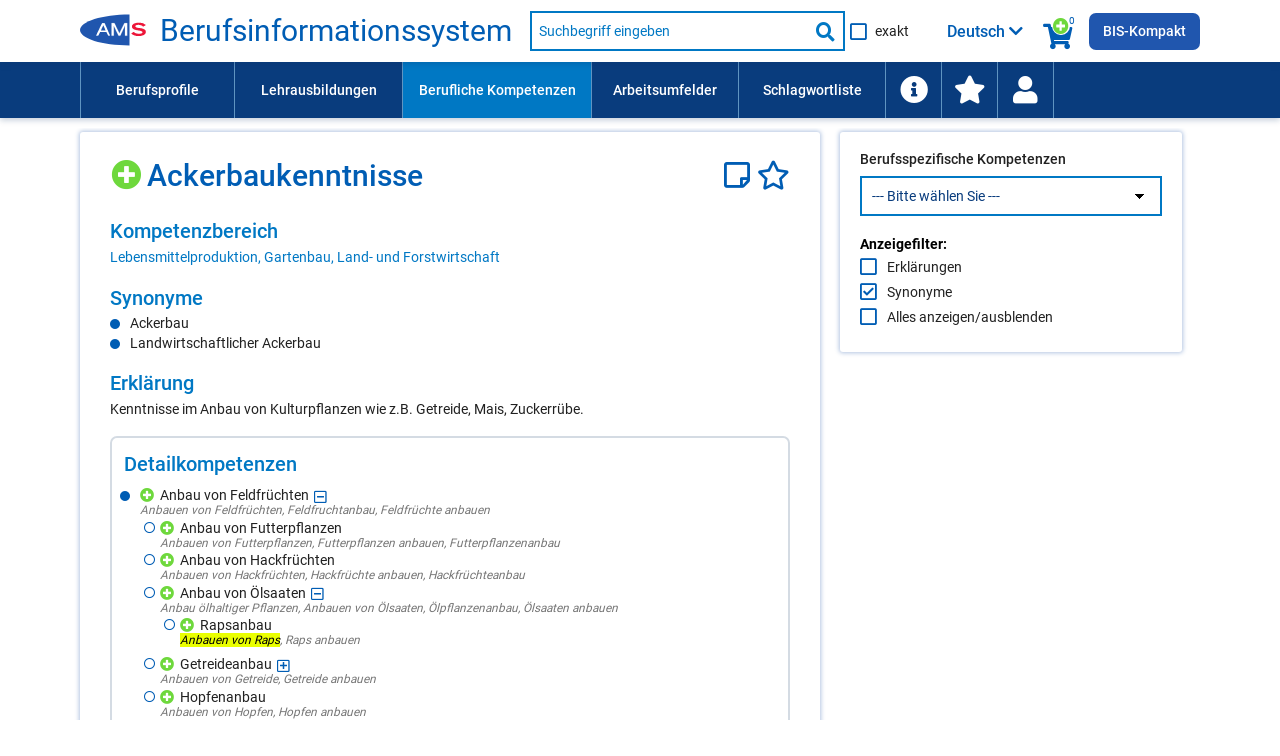

--- FILE ---
content_type: text/html; charset=UTF-8
request_url: https://bis.ams.or.at/bis/kompetenz/140-Anbauen%20von%20Raps?query=Anbauen%20von%20Raps
body_size: 125907
content:
	<!DOCTYPE html>
 <html lang="de" data-scroll="0">
<head>
    <meta charset="UTF-8">
<meta http-equiv="X-UA-Compatible" content="IE=edge">
<meta name="viewport" content="initial-scale=1, maximum-scale=1, user-scalable=no, width=device-width">
<meta name="Description" CONTENT="Kenntnisse im Anbau von Kulturpflanzen wie z.B. Getreide, Mais, Zuckerrübe.">
<meta name="Keywords" CONTENT="Kompetenz Ackerbaukenntnisse, Fähigkeit Ackerbaukenntnisse, Skill Ackerbaukenntnisse">

<meta http-equiv="Content-Security-Policy" content="default-src 'none'; script-src 'self' 'unsafe-inline' 'unsafe-eval'; connect-src 'self'; img-src 'self' data:; style-src 'self' 'unsafe-inline'; font-src 'self'; base-uri 'self'; form-action 'self'; frame-src https://embed.karrierevideos.at/video-embed/">




<title data-bind="text: page_title">Ackerbaukenntnisse - Kompetenz - AMS Berufsinformationssystem</title>
<link rel="shortcut icon" href="/bis/images/ams_favicon.ico" type="image/x-icon">

<script>var require = { waitSeconds: 180 };</script>
<script>var application_path = '/bis';</script>
<script async="" data-main="/bis/javascript/app" src="/bis/javascript/lib/require-2.3.6.min.js"></script>

<link href="/bis/vendor/FontAwesome/css/all.css" rel="stylesheet" type="text/css">
<link href="/bis/css/ams-main.css" rel="stylesheet" type="text/css">
<link href="/bis/css/ams-main-contrib-fwd.css" rel="stylesheet" type="text/css">
<link href="/bis/css/main.css" rel="stylesheet" type="text/css">

    <link rel="canonical" href="https://bis.ams.or.at/bis/kompetenz/140-Ackerbaukenntnisse" />
</head>
<body onload="">
<header class="ams-l-header" id="ams-navigation">
    <div class="ams-l-header__top-area">
        <div class="ams-l-header__centering-container">
            <div class="ams-m-header-bar" id="header-bar">
                <a href="https://www.ams.at/arbeitsuchende/aus-und-weiterbildung" target="_blank" class="ams-logo"
                   title="Zur AMS Homepage">
                    <img src="/bis/images/redesign/ams_logo.svg"
                         class="ams-m-header-bar__logo"
                         alt="AMS Logo">
                </a>
                <a href="/bis/index.php" class="header-title do-hyphenate">Berufsinformationssystem</a>

                <form class="ams-m-header-search" onsubmit="submitSchnellsuche(this, event)" action="/bis/suche.php" name="suche_form" id="suche_form" method="get">
                    <div class="ams-m-header-search awesomplete-wrapper">
                        <div class="awesomplete">
                            <div class="awesomplete suche-input-wrapper" id="suche-input-wrapper">
                                <label class="ams-m-input-text-w-label__label fwd-visually-hidden" for="suche-startseite">
                                    Suche nach Beruf, Lehrausbildung, Kompetenz usw.
                                </label>
                                <input class="ams-e-input-text ams-m-header-search__awesomplete" type="text"
                                       name="query" aria-label="Suchbegriff eingeben" id="suche" placeholder="Suchbegriff eingeben"
                                       aria-required="true" autocomplete="off" aria-autocomplete="list" />
                            </div>
                        </div>
                        
                        <button type="submit" class="ams-m-header-search__icon icon-fa-search" title="Suche starten"><span class="sr-only">Suche starten</span></button>
                    </div>
                    <div class="ams-e-checkbox relative">
                        <input id="exakte-suche-startseite-checkbox" type="checkbox" name="exakte_suche">

                        <label for="exakte-suche-startseite-checkbox" class="exakte-suche-startseite-checkbox__label">
	                        <span>
	                        	exakt
	                        </span>

                        </label>
                        <!-- span id="exakte-suche-popup-startpage" class="exakte-suche-popup fas fa-question-circle popup-icon" onclick="showInfoPopup('exakte_suche.exakte_suche_info_popup_titel', 'exakte_suche.exakte_suche_info_popup_text', 'search_ipop', this, event);"
                              title="Informationen zur exakten Suche"
                              data-format-to-accordion="true"
                              data-show-overlay="true"
                              data-is-config-text-index="true"></span -->

                    </div>
                </form>

                <div class="kompetenzsuche-indicator">
                    <span class="fas fa-search-plus-green kompetenzsuche-indicator-plus"></span>
                    <span class="fas fa-shopping-cart kompetenzsuche-indicator-warenkorb"></span>
                    <span class="kompetenzsuche-indicator-count">
                        <span data-bind="text: erweiterteSucheViewModel.allItemsCount, visible: erweiterteSucheViewModel.itemsLoadedFromSession()"></span>
                        <span data-bind="visible: !erweiterteSucheViewModel.itemsLoadedFromSession()">0</span>
                    </span>
                </div>

                                    <button class="ams-m-header-bar__header" id="sprachauswahl-wrapper-toggle"
                            aria-expanded="false" aria-controls="sprachauswahl-wrapper" data-bind="attr: { title: findConfigText('toggle-button-title')} ">
                        <span data-bind="html: loadSelectedLanguageBezeichnung()" class="sprachauswahl-sprache">Deutsch</span>
                        <span id="section-switcher-icon" class="icon-fa-chevron-down" aria-hidden="false"></span>
                    </button>
                    <div class="ams-l-header__center-area" id="ams-l-header__sprachauswahl" style="top: 62px;">
                        <div class="ams-l-header__centering-container">
                            <div class="ams-p-section-switcher" id="sprachauswahl-wrapper" aria-hidden="false">
                                <div class="ams-p-section-switcher__header ams-p-section-switcher--align" id="ams-p-section-switcher__header-id" data-bind="htmlSanitized: findConfigText('ueberschrift')"></div>

                                <hr class="ams-e-horizontal-rule">

                                <form id="sprachauswahl-form" class="ams-p-section-switcher__content"  method="POST" aria-labelledby="ams-p-section-switcher__header-id">
                                    <fieldset class="ams-m-radio-group ams-p-section-switcher--align sprachauswahl-fieldset" id="section">
                                        <legend class="ams-m-radio-group__header" data-bind="htmlSanitized: findConfigText('legende')"></legend>

                                        <!-- ko foreach: sprachen -->
                                        <div class="ams-e-radio">
                                            <input type="radio" class="ams-e-radio__input" name="sprache" value="" data-bind="attr: { id: 'sprache-' + kuerzel} , checked: $parent.selectedSprache, checkedValue: $data, click: $parent.updateLanguageUrl.bind(null, $data)" />
                                            <label data-bind="attr: { 'for': 'sprache-' + kuerzel}, htmlSanitized: bezeichnung_deutsch + ' / ' + bezeichnung + ' (' + kuerzel + ')'"></label>
                                        </div>
                                        <!-- /ko -->
                                    </fieldset>
                                </form>
                            </div>
                        </div>
                    </div>
                
                <a class="ins-bis-kompakt-link" href="/bis-kompakt">BIS-Kompakt</a>
            </div>
        </div>
    </div>

    <div class="ams-l-header__bottom-area">
        <div class="ams-l-header__centering-container" id="main-menu">
            <nav class="ams-m-navigation-bar" id="main-menu-nav" aria-label="Menü">
    <ul class="ams-m-navigation-bar__nav" role="menubar" tabindex="0" id="main-menu-ul">

        <li class="ams-m-navigation-bar__nav-item ams-m-navigation-bar__nav-item-beruf " role="menuitem"
            style="min-width: 11em;width:100%;max-width:11em;">
            <a class="ams-m-navigation-bar__nav-item-link"
               title="Führt Sie zu einer Liste aller Berufsprofile (alphabetisch oder nach Berufsgruppen gegliedert)."
               href="/bis/berufe">Berufsprofile
            </a>
        </li>

        <li class="ams-m-navigation-bar__nav-item " role="menuitem"
            style="min-width: 12em;width:100%;max-width:12em;">
            <a class="ams-m-navigation-bar__nav-item-link"
               title="Führt Sie zu einer Liste aller Lehrausbildungen (alphabetisch oder nach Berufsgruppen gegliedert)."
               href="/bis/lehrberufe">Lehrausbildungen
            </a>
        </li>

        <li class="ams-m-navigation-bar__nav-item ams-m-navigation-bar__nav-item--active" role="menuitem"
            style="min-width:13.5em;width:100%;max-width:13.5em;">
            <a class="ams-m-navigation-bar__nav-item-link"
               title="Führt Sie zu einer Liste aller Kompetenzen (alphabetisch oder nach Kompetenzbereichen gegliedert)"
               href="/bis/kompetenzen">Berufliche Kompetenzen
            </a>
        </li>
        <li class="ams-m-navigation-bar__nav-item " role="menuitem"
            style="min-width:10.5em;width:100%;max-width:10.5em;">
            <a class="ams-m-navigation-bar__nav-item-link"
               title="Führt Sie zu einer Liste aller Arbeitsumfelder."
               href="/bis/arbeitsumfelder">Arbeitsumfelder
            </a>
        </li>

        <li class="ams-m-navigation-bar__nav-item " role="menuitem"
            style="min-width:10.5em;width:100%;max-width:10.5em;">
            <a class="ams-m-navigation-bar__nav-item-link"
               title="Die Schlagwortliste enthält berufliche Anforderungen wie Kompetenzen und Arbeitsumfelder; Suchergebnis: Berufe."
               href="/bis/schlagwortliste">Schlagwortliste
            </a>
        </li>

        <li class="ams-m-navigation-bar__nav-item " id="information-li-item" role="menuitem"
            style="min-width:4em;width:100%;max-width:4em;">
            <a class="ams-m-navigation-bar__nav-item-link"
               aria-label="Führt Sie zu Hilfe und Informationen"
               title="Führt Sie zu Hilfe und Informationen"
               href="/bis/information"><span class="fas fa-info-circle menu-icon-big"></span>
            </a>
        </li>

        <li class="ams-m-navigation-bar__nav-item " id="favoriten-li-item" role="menuitem"
            style="min-width:4em;width:100%;max-width:4em;">
            <a class="ams-m-navigation-bar__nav-item-link"
               aria-label="Zu den Favoriten"
               title="Zu den Favoriten"
               href="/bis/favoriten"><span class="fas fa-star menu-icon-big"></span>
            </a>
        </li>

        <li class="ams-m-navigation-bar__nav-item relative" id="login-li-item" role="menuitem"
            style="min-width:4em;width:100%;max-width:4em;">
            <a class="ams-m-navigation-bar__nav-item-link" id="login-menu-link"
               aria-label="Wiedereinstieg"
               title="Wiedereinstieg"
               href="#" onclick="toggleMenuPopup(this); return false;"><span class="fas fa-user menu-icon-big"></span>
            </a>
            <div class="menu-popup wiedereinstieg hidden">
    <div class="ams-m-jp-teaser" id="wiedereinstieg-menu-popup-wrapper">
        <ul class="ams-m-jp-teaser__tabs" role="tablist" aria-multiselectable="false">
            <li class="ams-m-jp-teaser__tab">
                <div id="ams-m-jp-teaser-tab1-login-popup" class="ams-m-jp-teaser__tab-label ams-m-jp-teaser--unchecked relative" tabindex="0" role="tab" aria-controls="jp-teaser-tab-content1-login-popup">
                    Wiedereinstieg
                    <span class="fas fa-question-circle popup-icon" title="Informationen zur einfachen Suche" data-is-config-text-index="true" onclick="showInfoPopup(
                                'wiedereinstieg.fragezeichen_popup_titel', 'wiedereinstieg.fragezeichen_popup_text', 'erweiterte_suche_ipop', this, event);"
                       data-format-to-accordion="true"></span>
                </div>
                <div id="jp-teaser-tab-content1-login-popup" class="ams-m-jp-teaser__tab-content ams-m-jp-teaser--visible" aria-labelledby="ams-m-jp-teaser-tab1-login-popup" aria-hidden="false" role="tabpanel">
                    <div id="login-wrapper">
                        <form id="login" class="login-form">
                            <fieldset class="no-style-fieldset">
                            	<legend class="fwd-visually-hidden">Wiedereinstieg</legend>
                                <div class="ams-m-input-text-w-label">
                                    <label class="ams-m-input-text-w-label__label" for="login-tagesdatum">Tagesdatum:</label>
                                    <input type="text" id="login-tagesdatum" name="login-tagesdatum" aria-required="true" class="ams-e-input-text" value="" placeholder="Tagesdatum eingeben" required="" />
                                </div>
                                <div class="ams-m-input-text-w-label">
                                    <label class="ams-m-input-text-w-label__label" for="login-pin-code">PIN-Code:</label>
                                    <input type="text" id="login-pin-code" name="login-pin-code" aria-required="true" class="ams-e-input-text" value="" placeholder="PIN-Code eingeben" required="">
                                </div>
                            </fieldset>
                        </form>
                        <div class="ams-m-top-task-teaser__bottom-area">
                            <button class="ams-e-button ams-e-button--primary full-width space-top" id="login-button" title="">Anmelden</button>
                        </div>
                    </div>
                    <div id="login-data-wrapper" class="hidden">
                        <p><span class="bold">Tagesdatum:</span> <span id="tagesdatum"></span></p>
                        <p><span class="bold">PIN-Code:</span> <span id="pin"></span></p>
                        <div class="ams-m-top-task-teaser__bottom-area">
                            <button class="ams-e-button ams-e-button--primary full-width space-top" id="logout-button" title="Abmelden" onclick="" type="button">
                                Abmelden
                            </button>
                            
                            <button id="user-delete-button" class="ams-e-button ams-e-button--primary full-width space-top" title="Hier können Sie Ihren gesamten PIN und alle gespeicherten Suchabfragen löschen." onclick="" type="button">
                                Konto löschen
                            </button>
                            
                        </div>
                    </div>
                </div>
            </li>
        </ul>
    </div>
</div>
        </li>
    </ul>
    <div class="ams-m-navigation-bar__more hidden" id="main-menu-more">
        <div class="ams-m-navigation-bar__more-button" id="main-menu-more-button" tabindex="0" role="button" aria-label="Mehr Navigationspunkte">
            <div>Mehr</div>
            <span class="ams-m-navigation-bar__more-icon icon-fa-chevron-down" aria-hidden="false"></span>
        </div>
        <ul class="ams-m-navigation-bar__more-list " id="main-menu-more-list">

        </ul>
    </div>
</nav>
        </div>
    </div>

    

</header>
<main class="kompetenzdetail ams-l-main" id="ams-content">
    <div class="ams-l-main__wrapper">
        <section class="ams-l-main__content" aria-labelledby="ams-l-main__header-heading-id">
            <div class="ams-p-content">
                <div class="ams-p-content-section">
                    <div class="ams-l-main__header">
    <div class="ams-l-main__header-item"></div>
    <div class="title-top">
        <h1 class="ams-l-main__header-heading ams-e-h1--small-screens relative title-top-small" id="ams-l-main__header-heading-id" lang="de">
            <span class="ams-l-main__header-heading__inner"><span class="suchbegriff" data-suchbegriff_noteid="140" 
                    data-suchbegriff_bezeichnung="Ackerbaukenntnisse" data-suchbegriff_bezeichnung-translated="" data-suchbegriff_typ="KOMP" data-suchbegriff_ebene="0"  
                    data-suchbegriff_fachlich-flag="1" data-suchbegriff_link="/bis/kompetenz/140-Ackerbaukenntnisse" data-suchbegriff_selected="false"><span class="fas fa-search-plus-green suche-gewaehlte-suchbegriffe-auswahllupe small-padding-left " title="Zur Kompetenzsuche hinzufügen" onclick="addSuchbegriffToWarenkorbAndSaveToSession('140', 'KOMP', 'Ackerbaukenntnisse', '', '1', '/bis/kompetenz/140-Ackerbaukenntnisse')" aria-label="Hinzufügen" ></span></span><span class="do-highlight">Ackerbaukenntnisse</span> </span>
            <span class="title-icons">
            	<a href="javascript:;" title="Hier öffnen Sie Ihren persönlichen Notizzettel." aria-label="Notizzettel">
		        <span id="notiz-icon" class="far fa-sticky-note fa-sticky-note--big notiz-icon " >
		            
                </span>
		    </a>
            	<a href="javascript:;" title="Zu den Favoriten hinzufügen" aria-label="Favoriten"><span id="fav-star" class="far fa-star fav-icon " ></span></a>
            </span>
            <span class="share-icons-clear"></span>
        </h1>
    </div>
</div>
                    <div class="contentPageSection parbase ">
    <div class="ams-p-content-section__container ams-p-content-section--unchecked" id="qualifikationsbereich-element" tabindex="0" role="region" aria-controls="qualifikationsbereich-content">
                <h2 class="ams-p-content-section__header accordion-header relative" id="qualifikationsbereich-element-title" >
            <span>Kompetenzbereich</span>
        </h2>
                
        <div class="ams-p-content-section__content ams-p-content-section--hidden" id="qualifikationsbereich-content" aria-labelledby="qualifikationsbereich-element-title" aria-hidden="false" role="tabpanel">
        	        	
        	
            <div>
                <div class="contentRTE parbase">
                	
                    <div class="ams-m-content-block-text">
                        <p><a href="/bis/kompetenzen-nach-bereichen?expand=1,1_16">Lebensmittelproduktion, Gartenbau, Land- und Forstwirtschaft</a></p>
                    </div>
                </div>
            </div>
        </div>
    </div>
</div>

                    <div class="contentPageSection parbase ">
    <div class="ams-p-content-section__container ams-p-content-section--unchecked" id="synonym-element" tabindex="0" role="region" aria-controls="synonym-content">
                <h2 class="ams-p-content-section__header accordion-header relative" id="synonym-element-title" >
            <span>Synonyme</span>
        </h2>
                
        <div class="ams-p-content-section__content ams-p-content-section--hidden" id="synonym-content" aria-labelledby="synonym-element-title" aria-hidden="false" role="tabpanel">
        	        	
        	
            <div>
                <div class="contentRTE parbase">
                	
                    <div class="ams-m-content-block-text">
                        <div class="multicolumn-list "><ul class=" "><li><span class="do-highlight"><span class="do-highlight">Ackerbau</span></span></li><li><span class="do-highlight"><span class="do-highlight">Landwirtschaftlicher Ackerbau</span></span></li></ul></div>
                    </div>
                </div>
            </div>
        </div>
    </div>
</div>

                    
                    <div class="contentPageSection parbase ">
    <div class="ams-p-content-section__container ams-p-content-section--unchecked" id="erklaerung-element" tabindex="0" role="region" aria-controls="erklaerung-content">
                <h2 class="ams-p-content-section__header accordion-header relative" id="erklaerung-element-title" >
            <span>Erklärung</span>
        </h2>
                
        <div class="ams-p-content-section__content ams-p-content-section--hidden" id="erklaerung-content" aria-labelledby="erklaerung-element-title" aria-hidden="false" role="tabpanel">
        	        	
        	
            <div>
                <div class="contentRTE parbase">
                	
                    <div class="ams-m-content-block-text">
                        <p><span class="do-highlight">Kenntnisse im Anbau von Kulturpflanzen wie z.B. Getreide, Mais, Zuckerrübe.</span></p>
                    </div>
                </div>
            </div>
        </div>
    </div>
</div>


                    <div class="contentPageSection parbase ">
    <div class="ams-p-content-section__container ams-p-content-section--unchecked" id="detailquali_tree-element" tabindex="0" role="region" aria-controls="detailquali_tree-content">
                <h2 class="ams-p-content-section__header accordion-header relative" id="detailquali_tree-element-title" >
            <span>Detailkompetenzen</span>
        </h2>
                
        <div class="ams-p-content-section__content ams-p-content-section--hidden" id="detailquali_tree-content" aria-labelledby="detailquali_tree-element-title" aria-hidden="false" role="tabpanel">
        	        	
        	
            <div>
                <div class="contentRTE parbase">
                	
                    <div class="ams-m-content-block-text">
                        <ul class="detail-kompetenzen-baum-full-bullet" id="detailkompetenzen-baum"><li class="detail-kompetenzen-baum-full-bullet__item liItem" id="node_3032"><span class="fas fa-search-plus-green suche-gewaehlte-suchbegriffe-auswahllupe  " title="Zur Kompetenzsuche hinzufügen" onclick="addSuchbegriffToWarenkorbAndSaveToSession('2751', 'DETAILKOMP', 'Anbau von Feldfrüchten', '', '1', '/bis/kompetenz/140-Ackerbaukenntnisse?query_qualifikation_detail_noteid=2751')" aria-label="Hinzufügen" ></span><span class="do-highlight">Anbau von Feldfrüchten</span><span class="far fa-plus-square expand_tree" title="Knoten auf"></span><span class="syn"><span class="do-highlight">Anbauen von Feldfrüchten</span>, <span class="do-highlight">Feldfruchtanbau</span>, <span class="do-highlight">Feldfrüchte anbauen</span></span><span class="erklaerung"><span class="do-highlight">Anbau von auf dem Feld bzw. im Ackerbau gezogenen Kulturpflanzen wie z. B. Kartoffeln, Rüben und Getreide.</span></span></li><li class="no_bullet_li" id="node_filler_3032">
					<ul class="fa-ul"><li class="liItem" id="node_3033"><span class="fa-li"><span class="far fa-circle"></span></span><span class="fas fa-search-plus-green suche-gewaehlte-suchbegriffe-auswahllupe  " title="Zur Kompetenzsuche hinzufügen" onclick="addSuchbegriffToWarenkorbAndSaveToSession('2752', 'DETAILKOMP', 'Anbau von Futterpflanzen', '', '1', '/bis/kompetenz/140-Ackerbaukenntnisse?query_qualifikation_detail_noteid=2752')" aria-label="Hinzufügen" ></span><span class="do-highlight"><span class="list-item-title">Anbau von Futterpflanzen</span></span><span class="syn"><span class="do-highlight">Anbauen von Futterpflanzen</span>, <span class="do-highlight">Futterpflanzen anbauen</span>, <span class="do-highlight">Futterpflanzenanbau</span></span><span class="erklaerung"><span class="do-highlight">Kultur von Pflanzen für den Gebrauch als Tierfutter, z.B. Gras, Getreide, Kartoffeln, Rüben, Mais.</span></span></li><li class="liItem" id="node_3034"><span class="fa-li"><span class="far fa-circle"></span></span><span class="fas fa-search-plus-green suche-gewaehlte-suchbegriffe-auswahllupe  " title="Zur Kompetenzsuche hinzufügen" onclick="addSuchbegriffToWarenkorbAndSaveToSession('2753', 'DETAILKOMP', 'Anbau von Hackfrüchten', '', '1', '/bis/kompetenz/140-Ackerbaukenntnisse?query_qualifikation_detail_noteid=2753')" aria-label="Hinzufügen" ></span><span class="do-highlight"><span class="list-item-title">Anbau von Hackfrüchten</span></span><span class="syn"><span class="do-highlight">Anbauen von Hackfrüchten</span>, <span class="do-highlight">Hackfrüchte anbauen</span>, <span class="do-highlight">Hackfrüchteanbau</span></span><span class="erklaerung"><span class="do-highlight">Anbau von Kulturpflanzen, die während des Wachstums mehrmaliges Bearbeiten (Behacken) des Bodens benötigen, damit er nicht verkrustet und möglichst wenige Beikräuter wachsen.</span></span></li><li class="liItem" id="node_23857"><span class="fa-li"><span class="far fa-circle"></span></span><span class="fas fa-search-plus-green suche-gewaehlte-suchbegriffe-auswahllupe  " title="Zur Kompetenzsuche hinzufügen" onclick="addSuchbegriffToWarenkorbAndSaveToSession('9340', 'DETAILKOMP', 'Anbau von Ölsaaten', '', '1', '/bis/kompetenz/140-Ackerbaukenntnisse?query_qualifikation_detail_noteid=9340')" aria-label="Hinzufügen" ></span><span class="do-highlight"><span class="list-item-title">Anbau von Ölsaaten<span class="far fa-plus-square expand_tree" title="Knoten auf"></span></span></span><span class="syn"><span class="do-highlight">Anbau ölhaltiger Pflanzen</span>, <span class="do-highlight">Anbauen von Ölsaaten</span>, <span class="do-highlight">Ölpflanzenanbau</span>, <span class="do-highlight">Ölsaaten anbauen</span></span><span class="erklaerung"><span class="do-highlight">Kultur von Pflanzen wie z.B. Oliven, Soja, Raps, Sonnenblumen, deren Fruchtfleisch oder Samen zur Herstellung von Pflanzenöl und Fetten genutzt wird.</span></span></li><li class="no_bullet_li" id="node_filler_23857">
					<ul class="fa-ul"><li class="liItem" id="node_59609"><span class="fa-li"><span class="far fa-circle"></span></span><span class="fas fa-search-plus-green suche-gewaehlte-suchbegriffe-auswahllupe  " title="Zur Kompetenzsuche hinzufügen" onclick="addSuchbegriffToWarenkorbAndSaveToSession('22297', 'DETAILKOMP', 'Rapsanbau', '', '1', '/bis/kompetenz/140-Ackerbaukenntnisse?query_qualifikation_detail_noteid=22297')" aria-label="Hinzufügen" ></span><span class="do-highlight"><span class="list-item-title">Rapsanbau</span></span><span class="syn"><span class="do-highlight">Anbauen von Raps</span>, <span class="do-highlight">Raps anbauen</span></span></li></ul></li><li class="liItem" id="node_2300"><span class="fa-li"><span class="far fa-circle"></span></span><span class="fas fa-search-plus-green suche-gewaehlte-suchbegriffe-auswahllupe  " title="Zur Kompetenzsuche hinzufügen" onclick="addSuchbegriffToWarenkorbAndSaveToSession('2073', 'DETAILKOMP', 'Getreideanbau', '', '1', '/bis/kompetenz/140-Ackerbaukenntnisse?query_qualifikation_detail_noteid=2073')" aria-label="Hinzufügen" ></span><span class="do-highlight"><span class="list-item-title">Getreideanbau<span class="far fa-plus-square expand_tree" title="Knoten auf"></span></span></span><span class="syn"><span class="do-highlight">Anbauen von Getreide</span>, <span class="do-highlight">Getreide anbauen</span></span><span class="erklaerung"><span class="do-highlight">Kultur von Pflanzen aus der Familie der Süßgräser wie z.B. Weizen, Roggen, Gerste, Hafer, Mais, Reis zur Gewinnung ihrer Körnerfrüchte.</span></span></li><li class="no_bullet_li" id="node_filler_2300">
					<ul class="fa-ul"><li class="liItem" id="node_2304"><span class="fa-li"><span class="far fa-circle"></span></span><span class="fas fa-search-plus-green suche-gewaehlte-suchbegriffe-auswahllupe  " title="Zur Kompetenzsuche hinzufügen" onclick="addSuchbegriffToWarenkorbAndSaveToSession('2077', 'DETAILKOMP', 'Dinkelanbau', '', '1', '/bis/kompetenz/140-Ackerbaukenntnisse?query_qualifikation_detail_noteid=2077')" aria-label="Hinzufügen" ></span><span class="do-highlight"><span class="list-item-title">Dinkelanbau</span></span><span class="syn"><span class="do-highlight">Anbauen von Dinkel</span>, <span class="do-highlight">Dinkel anbauen</span></span></li><li class="liItem" id="node_2302"><span class="fa-li"><span class="far fa-circle"></span></span><span class="fas fa-search-plus-green suche-gewaehlte-suchbegriffe-auswahllupe  " title="Zur Kompetenzsuche hinzufügen" onclick="addSuchbegriffToWarenkorbAndSaveToSession('2075', 'DETAILKOMP', 'Haferanbau', '', '1', '/bis/kompetenz/140-Ackerbaukenntnisse?query_qualifikation_detail_noteid=2075')" aria-label="Hinzufügen" ></span><span class="do-highlight"><span class="list-item-title">Haferanbau</span></span><span class="syn"><span class="do-highlight">Anbauen von Hafer</span>, <span class="do-highlight">Hafer anbauen</span></span></li><li class="liItem" id="node_23856"><span class="fa-li"><span class="far fa-circle"></span></span><span class="fas fa-search-plus-green suche-gewaehlte-suchbegriffe-auswahllupe  " title="Zur Kompetenzsuche hinzufügen" onclick="addSuchbegriffToWarenkorbAndSaveToSession('9339', 'DETAILKOMP', 'Maisanbau', '', '1', '/bis/kompetenz/140-Ackerbaukenntnisse?query_qualifikation_detail_noteid=9339')" aria-label="Hinzufügen" ></span><span class="do-highlight"><span class="list-item-title">Maisanbau</span></span><span class="syn"><span class="do-highlight">Anbauen von Mais</span>, <span class="do-highlight">Mais anbauen</span></span><span class="erklaerung"><span class="do-highlight">Arbeiten bei der Produktion von Mais.</span></span></li><li class="liItem" id="node_2303"><span class="fa-li"><span class="far fa-circle"></span></span><span class="fas fa-search-plus-green suche-gewaehlte-suchbegriffe-auswahllupe  " title="Zur Kompetenzsuche hinzufügen" onclick="addSuchbegriffToWarenkorbAndSaveToSession('2076', 'DETAILKOMP', 'Roggenanbau', '', '1', '/bis/kompetenz/140-Ackerbaukenntnisse?query_qualifikation_detail_noteid=2076')" aria-label="Hinzufügen" ></span><span class="do-highlight"><span class="list-item-title">Roggenanbau</span></span><span class="syn"><span class="do-highlight">Anbauen von Roggen</span>, <span class="do-highlight">Roggen anbauen</span></span></li><li class="liItem" id="node_2301"><span class="fa-li"><span class="far fa-circle"></span></span><span class="fas fa-search-plus-green suche-gewaehlte-suchbegriffe-auswahllupe  " title="Zur Kompetenzsuche hinzufügen" onclick="addSuchbegriffToWarenkorbAndSaveToSession('2074', 'DETAILKOMP', 'Weizenanbau', '', '1', '/bis/kompetenz/140-Ackerbaukenntnisse?query_qualifikation_detail_noteid=2074')" aria-label="Hinzufügen" ></span><span class="do-highlight"><span class="list-item-title">Weizenanbau</span></span><span class="syn"><span class="do-highlight">Anbauen von Weizen</span>, <span class="do-highlight">Weizen anbauen</span></span></li></ul></li><li class="liItem" id="node_27723"><span class="fa-li"><span class="far fa-circle"></span></span><span class="fas fa-search-plus-green suche-gewaehlte-suchbegriffe-auswahllupe  " title="Zur Kompetenzsuche hinzufügen" onclick="addSuchbegriffToWarenkorbAndSaveToSession('11294', 'DETAILKOMP', 'Hopfenanbau', '', '1', '/bis/kompetenz/140-Ackerbaukenntnisse?query_qualifikation_detail_noteid=11294')" aria-label="Hinzufügen" ></span><span class="do-highlight"><span class="list-item-title">Hopfenanbau</span></span><span class="syn"><span class="do-highlight">Anbauen von Hopfen</span>, <span class="do-highlight">Hopfen anbauen</span></span></li><li class="liItem" id="node_27725"><span class="fa-li"><span class="far fa-circle"></span></span><span class="fas fa-search-plus-green suche-gewaehlte-suchbegriffe-auswahllupe  " title="Zur Kompetenzsuche hinzufügen" onclick="addSuchbegriffToWarenkorbAndSaveToSession('11300', 'DETAILKOMP', 'Kartoffelanbau', '', '1', '/bis/kompetenz/140-Ackerbaukenntnisse?query_qualifikation_detail_noteid=11300')" aria-label="Hinzufügen" ></span><span class="do-highlight"><span class="list-item-title">Kartoffelanbau</span></span><span class="syn"><span class="do-highlight">Anbauen von Kartoffeln</span>, <span class="do-highlight">Kartoffeln anbauen</span></span></li><li class="liItem" id="node_27726"><span class="fa-li"><span class="far fa-circle"></span></span><span class="fas fa-search-plus-green suche-gewaehlte-suchbegriffe-auswahllupe  " title="Zur Kompetenzsuche hinzufügen" onclick="addSuchbegriffToWarenkorbAndSaveToSession('11297', 'DETAILKOMP', 'Zuckerrübenanbau', '', '1', '/bis/kompetenz/140-Ackerbaukenntnisse?query_qualifikation_detail_noteid=11297')" aria-label="Hinzufügen" ></span><span class="do-highlight"><span class="list-item-title">Zuckerrübenanbau</span></span><span class="syn"><span class="do-highlight">Anbauen von Zuckerrüben</span>, <span class="do-highlight">Zuckerrüben anbauen</span></span></li></ul></li><li class="detail-kompetenzen-baum-full-bullet__item liItem" id="node_54795"><span class="fas fa-search-plus-green suche-gewaehlte-suchbegriffe-auswahllupe  " title="Zur Kompetenzsuche hinzufügen" onclick="addSuchbegriffToWarenkorbAndSaveToSession('20823', 'DETAILKOMP', 'Anbauplanung', '', '1', '/bis/kompetenz/140-Ackerbaukenntnisse?query_qualifikation_detail_noteid=20823')" aria-label="Hinzufügen" ></span><span class="do-highlight">Anbauplanung</span><span class="far fa-plus-square expand_tree" title="Knoten auf"></span><span class="erklaerung"><span class="do-highlight">Erstellung eines Konzepts, welche Pflanzen, wie z. B. Gemüse- und Beetpflanzen, zu welchem Zeitpunkt und in welcher Anordnung am besten zu säen oder zu pflanzen sind, um eine reiche Ernte oder volle Blüte zu erhalten.</span></span></li><li class="no_bullet_li" id="node_filler_54795">
					<ul class="fa-ul"><li class="liItem" id="node_47979"><span class="fa-li"><span class="far fa-circle"></span></span><span class="fas fa-search-plus-green suche-gewaehlte-suchbegriffe-auswahllupe  " title="Zur Kompetenzsuche hinzufügen" onclick="addSuchbegriffToWarenkorbAndSaveToSession('18914', 'DETAILKOMP', 'Fruchtfolgegestaltung', '', '1', '/bis/kompetenz/140-Ackerbaukenntnisse?query_qualifikation_detail_noteid=18914')" aria-label="Hinzufügen" ></span><span class="do-highlight"><span class="list-item-title">Fruchtfolgegestaltung</span></span><span class="fas fa-seedling-green padding-left-small" title="Green Skill"></span><span class="syn"><span class="do-highlight">Gestaltung der Fruchtfolge</span></span><span class="erklaerung"><span class="do-highlight">Planung der Abfolge der anzubauenden Nutzpflanzen in der Landwirtschaft.</span></span></li></ul></li><li class="detail-kompetenzen-baum-full-bullet__item liItem" id="node_457"><span class="fas fa-search-plus-green suche-gewaehlte-suchbegriffe-auswahllupe  " title="Zur Kompetenzsuche hinzufügen" onclick="addSuchbegriffToWarenkorbAndSaveToSession('450', 'DETAILKOMP', 'Bodenbearbeitung', '', '1', '/bis/kompetenz/140-Ackerbaukenntnisse?query_qualifikation_detail_noteid=450')" aria-label="Hinzufügen" ></span><span class="do-highlight">Bodenbearbeitung</span><span class="far fa-plus-square expand_tree" title="Knoten auf"></span><span class="syn"><span class="do-highlight">Bodenaufbereitung</span></span><span class="erklaerung"><span class="do-highlight">Mechanische, biologische und chemische Verfahren der Bodenaufschließung; z.B.: Pflügen, Düngemethoden.</span></span></li><li class="no_bullet_li" id="node_filler_457">
					<ul class="fa-ul"><li class="liItem" id="node_23853"><span class="fa-li"><span class="far fa-circle"></span></span><span class="fas fa-search-plus-green suche-gewaehlte-suchbegriffe-auswahllupe  " title="Zur Kompetenzsuche hinzufügen" onclick="addSuchbegriffToWarenkorbAndSaveToSession('9325', 'DETAILKOMP', 'Ackerbewässerung', '', '1', '/bis/kompetenz/140-Ackerbaukenntnisse?query_qualifikation_detail_noteid=9325')" aria-label="Hinzufügen" ></span><span class="do-highlight"><span class="list-item-title">Ackerbewässerung</span></span><span class="syn"><span class="do-highlight">Bewässerung von Äckern</span></span><span class="erklaerung"><span class="do-highlight">Versorgung von Ackerland mit Wasser, um das Wachstum von Pflanzen zu fördern und fehlenden Regen zu ersetzen.</span></span></li><li class="liItem" id="node_23854"><span class="fa-li"><span class="far fa-circle"></span></span><span class="fas fa-search-plus-green suche-gewaehlte-suchbegriffe-auswahllupe  " title="Zur Kompetenzsuche hinzufügen" onclick="addSuchbegriffToWarenkorbAndSaveToSession('9327', 'DETAILKOMP', 'Ackerdüngung', '', '1', '/bis/kompetenz/140-Ackerbaukenntnisse?query_qualifikation_detail_noteid=9327')" aria-label="Hinzufügen" ></span><span class="do-highlight"><span class="list-item-title">Ackerdüngung</span></span><span class="syn"><span class="do-highlight">Düngung von Äckern</span></span><span class="erklaerung"><span class="do-highlight">Ausbringen von Stoffen und Stoffgemischen auf Äcker, um das Nährstoffangebot für Kulturpflanzen zu erhöhen. So  können höhere Erträge oder schnelleres Wachstum erzielt werden.</span></span></li><li class="liItem" id="node_1290"><span class="fa-li"><span class="far fa-circle"></span></span><span class="fas fa-search-plus-green suche-gewaehlte-suchbegriffe-auswahllupe  " title="Zur Kompetenzsuche hinzufügen" onclick="addSuchbegriffToWarenkorbAndSaveToSession('1242', 'DETAILKOMP', 'Bodenlockerung', '', '1', '/bis/kompetenz/140-Ackerbaukenntnisse?query_qualifikation_detail_noteid=1242')" aria-label="Hinzufügen" ></span><span class="do-highlight"><span class="list-item-title">Bodenlockerung</span></span><span class="erklaerung"><span class="do-highlight">Manuelle oder maschinelle Bearbeitung von landwirtschaftlich genutzten verdichteten Böden.</span></span></li><li class="liItem" id="node_23855"><span class="fa-li"><span class="far fa-circle"></span></span><span class="fas fa-search-plus-green suche-gewaehlte-suchbegriffe-auswahllupe  " title="Zur Kompetenzsuche hinzufügen" onclick="addSuchbegriffToWarenkorbAndSaveToSession('9326', 'DETAILKOMP', 'Eggen', '', '1', '/bis/kompetenz/140-Ackerbaukenntnisse?query_qualifikation_detail_noteid=9326')" aria-label="Hinzufügen" ></span><span class="do-highlight"><span class="list-item-title">Eggen</span></span><span class="erklaerung"><span class="do-highlight">Zerkleinern von Erdschollen am Acker sowie Lockerung und Krümelung der oberen Bodenschicht.</span></span></li><li class="liItem" id="node_1292"><span class="fa-li"><span class="far fa-circle"></span></span><span class="fas fa-search-plus-green suche-gewaehlte-suchbegriffe-auswahllupe  " title="Zur Kompetenzsuche hinzufügen" onclick="addSuchbegriffToWarenkorbAndSaveToSession('1244', 'DETAILKOMP', 'Mähen', '', '1', '/bis/kompetenz/140-Ackerbaukenntnisse?query_qualifikation_detail_noteid=1244')" aria-label="Hinzufügen" ></span><span class="do-highlight"><span class="list-item-title">Mähen</span></span><span class="syn"><span class="do-highlight">Mäharbeit</span></span><span class="erklaerung"><span class="do-highlight">Abschneiden von Gras oder Getreide.</span></span></li><li class="liItem" id="node_3067"><span class="fa-li"><span class="far fa-circle"></span></span><span class="fas fa-search-plus-green suche-gewaehlte-suchbegriffe-auswahllupe  " title="Zur Kompetenzsuche hinzufügen" onclick="addSuchbegriffToWarenkorbAndSaveToSession('2785', 'DETAILKOMP', 'Pflügen', '', '1', '/bis/kompetenz/140-Ackerbaukenntnisse?query_qualifikation_detail_noteid=2785')" aria-label="Hinzufügen" ></span><span class="do-highlight"><span class="list-item-title">Pflügen</span></span><span class="syn"><span class="do-highlight">Ackern</span>, <span class="do-highlight">Umackern</span></span><span class="erklaerung"><span class="do-highlight">Lockerung und Umbrechen der obersten Bodenschicht des Ackers.</span></span></li><li class="liItem" id="node_3074"><span class="fa-li"><span class="far fa-circle"></span></span><span class="fas fa-search-plus-green suche-gewaehlte-suchbegriffe-auswahllupe  " title="Zur Kompetenzsuche hinzufügen" onclick="addSuchbegriffToWarenkorbAndSaveToSession('2792', 'DETAILKOMP', 'Säen', '', '1', '/bis/kompetenz/140-Ackerbaukenntnisse?query_qualifikation_detail_noteid=2792')" aria-label="Hinzufügen" ></span><span class="do-highlight"><span class="list-item-title">Säen</span></span><span class="syn"><span class="do-highlight">Aussaat</span>, <span class="do-highlight">Aussäen</span></span><span class="erklaerung"><span class="do-highlight">Manuelles oder maschinelles Auswerfen von Saatgut auf vorbereiteten Ackerboden.</span></span></li></ul></li><li class="detail-kompetenzen-baum-full-bullet__item liItem" id="node_8711"><span class="fas fa-search-plus-green suche-gewaehlte-suchbegriffe-auswahllupe  " title="Zur Kompetenzsuche hinzufügen" onclick="addSuchbegriffToWarenkorbAndSaveToSession('5223', 'DETAILKOMP', 'Ernte von Feldfrüchten', '', '1', '/bis/kompetenz/140-Ackerbaukenntnisse?query_qualifikation_detail_noteid=5223')" aria-label="Hinzufügen" ></span><span class="do-highlight">Ernte von Feldfrüchten</span><span class="far fa-plus-square expand_tree" title="Knoten auf"></span><span class="syn"><span class="do-highlight">Feldfrüchte ernten</span>, <span class="do-highlight">Feldfruchternte</span></span><span class="erklaerung"><span class="do-highlight">Durchführen von Tätigkeiten zum Einbringen landwirtschaftlicher Produkte.</span></span></li><li class="no_bullet_li" id="node_filler_8711">
					<ul class="fa-ul"><li class="liItem" id="node_38550"><span class="fa-li"><span class="far fa-circle"></span></span><span class="fas fa-search-plus-green suche-gewaehlte-suchbegriffe-auswahllupe  " title="Zur Kompetenzsuche hinzufügen" onclick="addSuchbegriffToWarenkorbAndSaveToSession('15980', 'DETAILKOMP', 'Getreideernte', '', '1', '/bis/kompetenz/140-Ackerbaukenntnisse?query_qualifikation_detail_noteid=15980')" aria-label="Hinzufügen" ></span><span class="do-highlight"><span class="list-item-title">Getreideernte<span class="far fa-plus-square expand_tree" title="Knoten auf"></span></span></span><span class="syn"><span class="do-highlight">Ernte von Getreide</span>, <span class="do-highlight">Getreide ernten</span></span><span class="erklaerung"><span class="do-highlight">Sammeln bzw. Einholen von Getreide, wie z.B. Weizen, Mais, Gerste oder Roggen.</span></span></li><li class="no_bullet_li" id="node_filler_38550">
					<ul class="fa-ul"><li class="liItem" id="node_1291"><span class="fa-li"><span class="far fa-circle"></span></span><span class="fas fa-search-plus-green suche-gewaehlte-suchbegriffe-auswahllupe  " title="Zur Kompetenzsuche hinzufügen" onclick="addSuchbegriffToWarenkorbAndSaveToSession('1243', 'DETAILKOMP', 'Dreschen', '', '1', '/bis/kompetenz/140-Ackerbaukenntnisse?query_qualifikation_detail_noteid=1243')" aria-label="Hinzufügen" ></span><span class="do-highlight"><span class="list-item-title">Dreschen</span></span><span class="erklaerung"><span class="do-highlight">Herauslösen der Getreidekörner aus den Ähren, in einem weiteren Arbeitsschritt wird das Stroh-/Spreu-/Körnergemisch abgesiebt, zurück bleiben Stroh und ein Körner-/Spreugemisch. Dieses wird einem weiteren Abscheidevorgang unterzogen, zum Schluss bleiben Körner und Spreu übrig.</span></span></li></ul></li></ul></li><li class="detail-kompetenzen-baum-full-bullet__item liItem" id="node_27721"><span class="fas fa-search-plus-green suche-gewaehlte-suchbegriffe-auswahllupe  " title="Zur Kompetenzsuche hinzufügen" onclick="addSuchbegriffToWarenkorbAndSaveToSession('11296', 'DETAILKOMP', 'Grünlandwirtschaft', '', '1', '/bis/kompetenz/140-Ackerbaukenntnisse?query_qualifikation_detail_noteid=11296')" aria-label="Hinzufügen" ></span><span class="do-highlight">Grünlandwirtschaft</span><span class="far fa-plus-square expand_tree" title="Knoten auf"></span></li><li class="no_bullet_li" id="node_filler_27721">
					<ul class="fa-ul"><li class="liItem" id="node_38768"><span class="fa-li"><span class="far fa-circle"></span></span><span class="fas fa-search-plus-green suche-gewaehlte-suchbegriffe-auswahllupe  " title="Zur Kompetenzsuche hinzufügen" onclick="addSuchbegriffToWarenkorbAndSaveToSession('22136', 'DETAILKOMP', 'Grünlandmanagement', '', '1', '/bis/kompetenz/140-Ackerbaukenntnisse?query_qualifikation_detail_noteid=22136')" aria-label="Hinzufügen" ></span><span class="do-highlight"><span class="list-item-title">Grünlandmanagement</span></span><span class="syn"><span class="do-highlight">Grünland managen</span>, <span class="do-highlight">Management von Grünland</span></span></li></ul></li><li class="detail-kompetenzen-baum-full-bullet__item liItem" id="node_23858"><span class="fas fa-search-plus-green suche-gewaehlte-suchbegriffe-auswahllupe  " title="Zur Kompetenzsuche hinzufügen" onclick="addSuchbegriffToWarenkorbAndSaveToSession('9341', 'DETAILKOMP', 'Saatzucht', '', '1', '/bis/kompetenz/140-Ackerbaukenntnisse?query_qualifikation_detail_noteid=9341')" aria-label="Hinzufügen" ></span><span class="do-highlight">Saatzucht</span><span class="far fa-plus-square expand_tree" title="Knoten auf"></span><span class="syn"><span class="do-highlight">Saatgut züchten</span>, <span class="do-highlight">Zucht von Saatgut</span></span><span class="erklaerung"><span class="do-highlight">Neuzüchtung, Erhaltungszucht oder Vermehrung des Saatguts von Pflanzensorten.</span></span></li><li class="no_bullet_li" id="node_filler_23858">
					<ul class="fa-ul"><li class="liItem" id="node_64848"><span class="fa-li"><span class="far fa-circle"></span></span><span class="fas fa-search-plus-green suche-gewaehlte-suchbegriffe-auswahllupe  " title="Zur Kompetenzsuche hinzufügen" onclick="addSuchbegriffToWarenkorbAndSaveToSession('23051', 'DETAILKOMP', 'Neuzüchtung', '', '1', '/bis/kompetenz/140-Ackerbaukenntnisse?query_qualifikation_detail_noteid=23051')" aria-label="Hinzufügen" ></span><span class="do-highlight"><span class="list-item-title">Neuzüchtung</span></span><span class="erklaerung"><span class="do-highlight">Gezielte Kreuzung zweier Sorten, um verschiedene Merkmale miteinander zu kombinieren und zu verbessern.</span></span></li><li class="liItem" id="node_1288"><span class="fa-li"><span class="far fa-circle"></span></span><span class="fas fa-search-plus-green suche-gewaehlte-suchbegriffe-auswahllupe  " title="Zur Kompetenzsuche hinzufügen" onclick="addSuchbegriffToWarenkorbAndSaveToSession('1240', 'DETAILKOMP', 'Reinigung von Saatgut', '', '1', '/bis/kompetenz/140-Ackerbaukenntnisse?query_qualifikation_detail_noteid=1240')" aria-label="Hinzufügen" ></span><span class="do-highlight"><span class="list-item-title">Reinigung von Saatgut</span></span><span class="syn"><span class="do-highlight">Reinigen von Saatgut</span>, <span class="do-highlight">Saatgut reinigen</span></span><span class="erklaerung"><span class="do-highlight">Pflanzensamen mit Wasser waschen und trocknen oder im Trockenreinigungsverfahren von anderen Pflanzenteilen wie z.B. Blättern, Erde oder Staub trennen.</span></span></li><li class="liItem" id="node_47997"><span class="fa-li"><span class="far fa-circle"></span></span><span class="fas fa-search-plus-green suche-gewaehlte-suchbegriffe-auswahllupe  " title="Zur Kompetenzsuche hinzufügen" onclick="addSuchbegriffToWarenkorbAndSaveToSession('18925', 'DETAILKOMP', 'Saatgutvermehrung', '', '1', '/bis/kompetenz/140-Ackerbaukenntnisse?query_qualifikation_detail_noteid=18925')" aria-label="Hinzufügen" ></span><span class="do-highlight"><span class="list-item-title">Saatgutvermehrung</span></span><span class="syn"><span class="do-highlight">Vermehrung von Saatgut</span></span><span class="erklaerung"><span class="do-highlight">Saatgut aus Pflanzen und Früchten zur Vermehrung dieser gewinnen.</span></span></li></ul></li></ul>
                    </div>
                </div>
            </div>
        </div>
    </div>
</div>

                    <div class="contentPageSection parbase ">
    <div class="ams-p-content-section__container ams-p-content-section--unchecked" id="qualifikation_verwandt-element" tabindex="0" role="region" aria-controls="qualifikation_verwandt-content">
                <h2 class="ams-p-content-section__header accordion-header relative" id="qualifikation_verwandt-element-title" >
            <span>Verwandtschaftsbeziehungen dieser beruflichen Kompetenz und ihrer Unterbegriffe</span>
        </h2>
                
        <div class="ams-p-content-section__content ams-p-content-section--hidden" id="qualifikation_verwandt-content" aria-labelledby="qualifikation_verwandt-element-title" aria-hidden="false" role="tabpanel">
        	        	
        	
            <div>
                <div class="contentRTE parbase">
                	
                    <div class="ams-m-content-block-text">
                        <div class="gray-border-table-wrapper">
	  			<table class="kompetenzen-table" id="verwandte-kompetenzen-table">
	  				<tr>
	  					<th class="kompetenzen-table-header" colspan="2">Berufliche Kompetenz:</th>
	  					<th class="kompetenzen-table-header">... ist verwandt mit:</th>
					</tr>
					<tbody><tr class="kompetenzen-table__td-with-border">
    					<td class="verwandte-kompetenz-first-td"  rowspan="3" >
    					    Ackerbaukenntnisse
    					</td>
    					<td class="weight-arrow-wrapper verwandte-kompetenz-second-td">
    					    <div class="kompetenz-verwandschaft-wrapper"><div class="kompetenz-verwandschaft-left" title="Ackerbaukenntnisse ist in niedrigem Ausmaß verwandt mit Gemüsebau"><div class="weight-arrow weight-arrow-right-filled"></div><div class="weight-arrow weight-arrow-right"></div><div class="weight-arrow weight-arrow-right"></div><div class="clear"></div></div><div class="kompetenz-verwandschaft-right" title="Gemüsebau ist in mittlerem Ausmaß verwandt mit Ackerbaukenntnisse"><div class="weight-arrow weight-arrow-left"></div><div class="weight-arrow weight-arrow-left-filled"></div><div class="weight-arrow weight-arrow-left-filled"></div><div class="clear"></div></div><div class="clear"></div></div>
    					</td>
    					<td class="verwandte-kompetenz-third-td"><a href="/bis/kompetenz/138?query_qualifikation_detail_noteid=2072&phrase_search=1"  title="Garten- und Landschaftsbaukenntnisse">Gemüsebau</a>
  						</td>
  					</tr><tr class="">
    					
    					<td class="weight-arrow-wrapper verwandte-kompetenz-second-td">
    					    <div class="kompetenz-verwandschaft-wrapper"><div class="kompetenz-verwandschaft-left" title="Ackerbaukenntnisse ist in hohem Ausmaß verwandt mit Interesse an Natur und Umwelt"><div class="weight-arrow weight-arrow-right-filled"></div><div class="weight-arrow weight-arrow-right-filled"></div><div class="weight-arrow weight-arrow-right-filled"></div><div class="clear"></div></div><div class="kompetenz-verwandschaft-right" title="Interesse an Natur und Umwelt ist in niedrigem Ausmaß verwandt mit Ackerbaukenntnisse"><div class="weight-arrow weight-arrow-left"></div><div class="weight-arrow weight-arrow-left"></div><div class="weight-arrow weight-arrow-left-filled"></div><div class="clear"></div></div><div class="clear"></div></div>
    					</td>
    					<td class="verwandte-kompetenz-third-td"><a href="/bis/kompetenz/7518?query=Interesse%20an%20Natur%20und%20Umwelt&phrase_search=1"  title="Interesse an Natur und Umwelt"><span class="do-highlight">Interesse an Natur und Umwelt</span></a>
  						</td>
  					</tr><tr class="">
    					
    					<td class="weight-arrow-wrapper verwandte-kompetenz-second-td">
    					    <div class="kompetenz-verwandschaft-wrapper"><div class="kompetenz-verwandschaft-left" title="Ackerbaukenntnisse ist in mittlerem Ausmaß verwandt mit Ökologischer Ackerbau"><div class="weight-arrow weight-arrow-right-filled"></div><div class="weight-arrow weight-arrow-right-filled"></div><div class="weight-arrow weight-arrow-right"></div><div class="clear"></div></div><div class="kompetenz-verwandschaft-right" title="Ökologischer Ackerbau ist in hohem Ausmaß verwandt mit Ackerbaukenntnisse"><div class="weight-arrow weight-arrow-left-filled"></div><div class="weight-arrow weight-arrow-left-filled"></div><div class="weight-arrow weight-arrow-left-filled"></div><div class="clear"></div></div><div class="clear"></div></div>
    					</td>
    					<td class="verwandte-kompetenz-third-td"><a href="/bis/kompetenz/141?query_qualifikation_detail_noteid=11299&phrase_search=1"  title="Agrarökonomiekenntnisse">Ökologischer Ackerbau</a>
  						</td>
  					</tr><tr class="kompetenzen-table__td-with-border">
    					<td class="verwandte-kompetenz-first-td"  rowspan="2" >
    					    <a href="/bis/kompetenz/140?query_qualifikation_detail_noteid=9325&phrase_search=1">Ackerbewässerung</a>
    					</td>
    					<td class="weight-arrow-wrapper verwandte-kompetenz-second-td">
    					    <div class="kompetenz-verwandschaft-wrapper"><div class="kompetenz-verwandschaft-left" title="Ackerbewässerung ist in niedrigem Ausmaß verwandt mit Baumbewässerung"><div class="weight-arrow weight-arrow-right-filled"></div><div class="weight-arrow weight-arrow-right"></div><div class="weight-arrow weight-arrow-right"></div><div class="clear"></div></div><div class="kompetenz-verwandschaft-right" title="Baumbewässerung ist in niedrigem Ausmaß verwandt mit Ackerbewässerung"><div class="weight-arrow weight-arrow-left"></div><div class="weight-arrow weight-arrow-left"></div><div class="weight-arrow weight-arrow-left-filled"></div><div class="clear"></div></div><div class="clear"></div></div>
    					</td>
    					<td class="verwandte-kompetenz-third-td"><a href="/bis/kompetenz/138?query_qualifikation_detail_noteid=22310&phrase_search=1"  title="Garten- und Landschaftsbaukenntnisse">Baumbewässerung</a>
  						</td>
  					</tr><tr class="">
    					
    					<td class="weight-arrow-wrapper verwandte-kompetenz-second-td">
    					    <div class="kompetenz-verwandschaft-wrapper"><div class="kompetenz-verwandschaft-left" title="Ackerbewässerung ist in niedrigem Ausmaß verwandt mit Pflanzenbewässerung"><div class="weight-arrow weight-arrow-right-filled"></div><div class="weight-arrow weight-arrow-right"></div><div class="weight-arrow weight-arrow-right"></div><div class="clear"></div></div><div class="kompetenz-verwandschaft-right" title="Pflanzenbewässerung ist in niedrigem Ausmaß verwandt mit Ackerbewässerung"><div class="weight-arrow weight-arrow-left"></div><div class="weight-arrow weight-arrow-left"></div><div class="weight-arrow weight-arrow-left-filled"></div><div class="clear"></div></div><div class="clear"></div></div>
    					</td>
    					<td class="verwandte-kompetenz-third-td"><a href="/bis/kompetenz/138?query_qualifikation_detail_noteid=1238&phrase_search=1"  title="Garten- und Landschaftsbaukenntnisse">Pflanzenbewässerung</a>
  						</td>
  					</tr><tr class="kompetenzen-table__td-with-border">
    					<td class="verwandte-kompetenz-first-td"  rowspan="3" >
    					    <a href="/bis/kompetenz/140?query_qualifikation_detail_noteid=9327&phrase_search=1">Ackerdüngung</a>
    					</td>
    					<td class="weight-arrow-wrapper verwandte-kompetenz-second-td">
    					    <div class="kompetenz-verwandschaft-wrapper"><div class="kompetenz-verwandschaft-left" title="Ackerdüngung ist in mittlerem Ausmaß verwandt mit Düngemaschinen"><div class="weight-arrow weight-arrow-right-filled"></div><div class="weight-arrow weight-arrow-right-filled"></div><div class="weight-arrow weight-arrow-right"></div><div class="clear"></div></div><div class="kompetenz-verwandschaft-right" title="Düngemaschinen ist in mittlerem Ausmaß verwandt mit Ackerdüngung"><div class="weight-arrow weight-arrow-left"></div><div class="weight-arrow weight-arrow-left-filled"></div><div class="weight-arrow weight-arrow-left-filled"></div><div class="clear"></div></div><div class="clear"></div></div>
    					</td>
    					<td class="verwandte-kompetenz-third-td"><a href="/bis/kompetenz/201?query_qualifikation_detail_noteid=6336&phrase_search=1"  title="Arbeit mit Geräten, Maschinen und Anlagen">Düngemaschinen</a>
  						</td>
  					</tr><tr class="">
    					
    					<td class="weight-arrow-wrapper verwandte-kompetenz-second-td">
    					    <div class="kompetenz-verwandschaft-wrapper"><div class="kompetenz-verwandschaft-left" title="Ackerdüngung ist in niedrigem Ausmaß verwandt mit Düngemittel"><div class="weight-arrow weight-arrow-right-filled"></div><div class="weight-arrow weight-arrow-right"></div><div class="weight-arrow weight-arrow-right"></div><div class="clear"></div></div><div class="kompetenz-verwandschaft-right" title="Düngemittel ist in niedrigem Ausmaß verwandt mit Ackerdüngung"><div class="weight-arrow weight-arrow-left"></div><div class="weight-arrow weight-arrow-left"></div><div class="weight-arrow weight-arrow-left-filled"></div><div class="clear"></div></div><div class="clear"></div></div>
    					</td>
    					<td class="verwandte-kompetenz-third-td"><a href="/bis/kompetenz/200?query_qualifikation_detail_noteid=1236&phrase_search=1"  title="Branchenspezifische Produkt- und Materialkenntnisse">Düngemittel</a>
  						</td>
  					</tr><tr class="">
    					
    					<td class="weight-arrow-wrapper verwandte-kompetenz-second-td">
    					    <div class="kompetenz-verwandschaft-wrapper"><div class="kompetenz-verwandschaft-left" title="Ackerdüngung ist in niedrigem Ausmaß verwandt mit Düngung"><div class="weight-arrow weight-arrow-right-filled"></div><div class="weight-arrow weight-arrow-right"></div><div class="weight-arrow weight-arrow-right"></div><div class="clear"></div></div><div class="kompetenz-verwandschaft-right" title="Düngung ist in mittlerem Ausmaß verwandt mit Ackerdüngung"><div class="weight-arrow weight-arrow-left"></div><div class="weight-arrow weight-arrow-left-filled"></div><div class="weight-arrow weight-arrow-left-filled"></div><div class="clear"></div></div><div class="clear"></div></div>
    					</td>
    					<td class="verwandte-kompetenz-third-td"><a href="/bis/kompetenz/138?query_qualifikation_detail_noteid=2786&phrase_search=1"  title="Garten- und Landschaftsbaukenntnisse">Düngung</a>
  						</td>
  					</tr><tr class="kompetenzen-table__td-with-border">
    					<td class="verwandte-kompetenz-first-td" >
    					    <a href="/bis/kompetenz/140?query_qualifikation_detail_noteid=2751&phrase_search=1">Anbau von Feldfrüchten</a>
    					</td>
    					<td class="weight-arrow-wrapper verwandte-kompetenz-second-td">
    					    <div class="kompetenz-verwandschaft-wrapper"><div class="kompetenz-verwandschaft-left" title="Anbau von Feldfrüchten ist in niedrigem Ausmaß verwandt mit Nutzpflanzenbau"><div class="weight-arrow weight-arrow-right-filled"></div><div class="weight-arrow weight-arrow-right"></div><div class="weight-arrow weight-arrow-right"></div><div class="clear"></div></div><div class="kompetenz-verwandschaft-right" title="Nutzpflanzenbau ist in mittlerem Ausmaß verwandt mit Anbau von Feldfrüchten"><div class="weight-arrow weight-arrow-left"></div><div class="weight-arrow weight-arrow-left-filled"></div><div class="weight-arrow weight-arrow-left-filled"></div><div class="clear"></div></div><div class="clear"></div></div>
    					</td>
    					<td class="verwandte-kompetenz-third-td"><a href="/bis/kompetenz/138?query_qualifikation_detail_noteid=15973&phrase_search=1"  title="Garten- und Landschaftsbaukenntnisse">Nutzpflanzenbau</a>
  						</td>
  					</tr><tr class="kompetenzen-table__td-with-border">
    					<td class="verwandte-kompetenz-first-td"  rowspan="2" >
    					    <a href="/bis/kompetenz/140?query_qualifikation_detail_noteid=2752&phrase_search=1">Anbau von Futterpflanzen</a>
    					</td>
    					<td class="weight-arrow-wrapper verwandte-kompetenz-second-td">
    					    <div class="kompetenz-verwandschaft-wrapper"><div class="kompetenz-verwandschaft-left" title="Anbau von Futterpflanzen ist in niedrigem Ausmaß verwandt mit Futtermittel"><div class="weight-arrow weight-arrow-right-filled"></div><div class="weight-arrow weight-arrow-right"></div><div class="weight-arrow weight-arrow-right"></div><div class="clear"></div></div><div class="kompetenz-verwandschaft-right" title="Futtermittel ist in niedrigem Ausmaß verwandt mit Anbau von Futterpflanzen"><div class="weight-arrow weight-arrow-left"></div><div class="weight-arrow weight-arrow-left"></div><div class="weight-arrow weight-arrow-left-filled"></div><div class="clear"></div></div><div class="clear"></div></div>
    					</td>
    					<td class="verwandte-kompetenz-third-td"><a href="/bis/kompetenz/200?query_qualifikation_detail_noteid=1562&phrase_search=1"  title="Branchenspezifische Produkt- und Materialkenntnisse">Futtermittel</a>
  						</td>
  					</tr><tr class="">
    					
    					<td class="weight-arrow-wrapper verwandte-kompetenz-second-td">
    					    <div class="kompetenz-verwandschaft-wrapper"><div class="kompetenz-verwandschaft-left" title="Anbau von Futterpflanzen ist in mittlerem Ausmaß verwandt mit Grundfutterproduktion"><div class="weight-arrow weight-arrow-right-filled"></div><div class="weight-arrow weight-arrow-right-filled"></div><div class="weight-arrow weight-arrow-right"></div><div class="clear"></div></div><div class="kompetenz-verwandschaft-right" title="Grundfutterproduktion ist in mittlerem Ausmaß verwandt mit Anbau von Futterpflanzen"><div class="weight-arrow weight-arrow-left"></div><div class="weight-arrow weight-arrow-left-filled"></div><div class="weight-arrow weight-arrow-left-filled"></div><div class="clear"></div></div><div class="clear"></div></div>
    					</td>
    					<td class="verwandte-kompetenz-third-td"><a href="/bis/kompetenz/134?query_qualifikation_detail_noteid=18876&phrase_search=1"  title="Viehwirtschaftskenntnisse">Grundfutterproduktion</a>
  						</td>
  					</tr><tr class="kompetenzen-table__td-with-border verwandte-tr hidden">
    					<td class="verwandte-kompetenz-first-td" >
    					    <a href="/bis/kompetenz/140?query_qualifikation_detail_noteid=9340&phrase_search=1">Anbau von Ölsaaten</a>
    					</td>
    					<td class="weight-arrow-wrapper verwandte-kompetenz-second-td">
    					    <div class="kompetenz-verwandschaft-wrapper"><div class="kompetenz-verwandschaft-left" title="Anbau von Ölsaaten ist in niedrigem Ausmaß verwandt mit Ölsaaten"><div class="weight-arrow weight-arrow-right-filled"></div><div class="weight-arrow weight-arrow-right"></div><div class="weight-arrow weight-arrow-right"></div><div class="clear"></div></div><div class="kompetenz-verwandschaft-right" title="Ölsaaten ist in niedrigem Ausmaß verwandt mit Anbau von Ölsaaten"><div class="weight-arrow weight-arrow-left"></div><div class="weight-arrow weight-arrow-left"></div><div class="weight-arrow weight-arrow-left-filled"></div><div class="clear"></div></div><div class="clear"></div></div>
    					</td>
    					<td class="verwandte-kompetenz-third-td"><a href="/bis/kompetenz/200?query_qualifikation_detail_noteid=14549&phrase_search=1"  title="Branchenspezifische Produkt- und Materialkenntnisse">Ölsaaten</a>
  						</td>
  					</tr><tr class="kompetenzen-table__td-with-border verwandte-tr hidden">
    					<td class="verwandte-kompetenz-first-td" >
    					    <a href="/bis/kompetenz/140?query_qualifikation_detail_noteid=20823&phrase_search=1">Anbauplanung</a>
    					</td>
    					<td class="weight-arrow-wrapper verwandte-kompetenz-second-td">
    					    <div class="kompetenz-verwandschaft-wrapper"><div class="kompetenz-verwandschaft-left" title="Anbauplanung ist in niedrigem Ausmaß verwandt mit Agrarmanagement"><div class="weight-arrow weight-arrow-right-filled"></div><div class="weight-arrow weight-arrow-right"></div><div class="weight-arrow weight-arrow-right"></div><div class="clear"></div></div><div class="kompetenz-verwandschaft-right" title="Agrarmanagement ist in hohem Ausmaß verwandt mit Anbauplanung"><div class="weight-arrow weight-arrow-left-filled"></div><div class="weight-arrow weight-arrow-left-filled"></div><div class="weight-arrow weight-arrow-left-filled"></div><div class="clear"></div></div><div class="clear"></div></div>
    					</td>
    					<td class="verwandte-kompetenz-third-td"><a href="/bis/kompetenz/141?query_qualifikation_detail_noteid=11271&phrase_search=1"  title="Agrarökonomiekenntnisse">Agrarmanagement</a>
  						</td>
  					</tr><tr class="kompetenzen-table__td-with-border verwandte-tr hidden">
    					<td class="verwandte-kompetenz-first-td"  rowspan="3" >
    					    <a href="/bis/kompetenz/140?query_qualifikation_detail_noteid=450&phrase_search=1">Bodenbearbeitung</a>
    					</td>
    					<td class="weight-arrow-wrapper verwandte-kompetenz-second-td">
    					    <div class="kompetenz-verwandschaft-wrapper"><div class="kompetenz-verwandschaft-left" title="Bodenbearbeitung ist in mittlerem Ausmaß verwandt mit Bedienung von Landmaschinen"><div class="weight-arrow weight-arrow-right-filled"></div><div class="weight-arrow weight-arrow-right-filled"></div><div class="weight-arrow weight-arrow-right"></div><div class="clear"></div></div><div class="kompetenz-verwandschaft-right" title="Bedienung von Landmaschinen ist in mittlerem Ausmaß verwandt mit Bodenbearbeitung"><div class="weight-arrow weight-arrow-left"></div><div class="weight-arrow weight-arrow-left-filled"></div><div class="weight-arrow weight-arrow-left-filled"></div><div class="clear"></div></div><div class="clear"></div></div>
    					</td>
    					<td class="verwandte-kompetenz-third-td"><a href="/bis/kompetenz/201?query_qualifikation_detail_noteid=15258&phrase_search=1"  title="Arbeit mit Geräten, Maschinen und Anlagen">Bedienung von Landmaschinen</a>
  						</td>
  					</tr><tr class=" verwandte-tr hidden">
    					
    					<td class="weight-arrow-wrapper verwandte-kompetenz-second-td">
    					    <div class="kompetenz-verwandschaft-wrapper"><div class="kompetenz-verwandschaft-left" title="Bodenbearbeitung ist in niedrigem Ausmaß verwandt mit Feldbearbeitungsmaschinen"><div class="weight-arrow weight-arrow-right-filled"></div><div class="weight-arrow weight-arrow-right"></div><div class="weight-arrow weight-arrow-right"></div><div class="clear"></div></div><div class="kompetenz-verwandschaft-right" title="Feldbearbeitungsmaschinen ist in niedrigem Ausmaß verwandt mit Bodenbearbeitung"><div class="weight-arrow weight-arrow-left"></div><div class="weight-arrow weight-arrow-left"></div><div class="weight-arrow weight-arrow-left-filled"></div><div class="clear"></div></div><div class="clear"></div></div>
    					</td>
    					<td class="verwandte-kompetenz-third-td"><a href="/bis/kompetenz/201?query_qualifikation_detail_noteid=6338&phrase_search=1"  title="Arbeit mit Geräten, Maschinen und Anlagen">Feldbearbeitungsmaschinen</a>
  						</td>
  					</tr><tr class=" verwandte-tr hidden">
    					
    					<td class="weight-arrow-wrapper verwandte-kompetenz-second-td">
    					    <div class="kompetenz-verwandschaft-wrapper"><div class="kompetenz-verwandschaft-left" title="Bodenbearbeitung ist in mittlerem Ausmaß verwandt mit Gärtnerische Bodenpflege"><div class="weight-arrow weight-arrow-right-filled"></div><div class="weight-arrow weight-arrow-right-filled"></div><div class="weight-arrow weight-arrow-right"></div><div class="clear"></div></div><div class="kompetenz-verwandschaft-right" title="Gärtnerische Bodenpflege ist in mittlerem Ausmaß verwandt mit Bodenbearbeitung"><div class="weight-arrow weight-arrow-left"></div><div class="weight-arrow weight-arrow-left-filled"></div><div class="weight-arrow weight-arrow-left-filled"></div><div class="clear"></div></div><div class="clear"></div></div>
    					</td>
    					<td class="verwandte-kompetenz-third-td"><a href="/bis/kompetenz/138?query_qualifikation_detail_noteid=22322&phrase_search=1"  title="Garten- und Landschaftsbaukenntnisse">Gärtnerische Bodenpflege</a>
  						</td>
  					</tr><tr class="kompetenzen-table__td-with-border verwandte-tr hidden">
    					<td class="verwandte-kompetenz-first-td" >
    					    <a href="/bis/kompetenz/140?query_qualifikation_detail_noteid=9326&phrase_search=1">Eggen</a>
    					</td>
    					<td class="weight-arrow-wrapper verwandte-kompetenz-second-td">
    					    <div class="kompetenz-verwandschaft-wrapper"><div class="kompetenz-verwandschaft-left" title="Eggen ist in mittlerem Ausmaß verwandt mit Feldbearbeitungsmaschinen"><div class="weight-arrow weight-arrow-right-filled"></div><div class="weight-arrow weight-arrow-right-filled"></div><div class="weight-arrow weight-arrow-right"></div><div class="clear"></div></div><div class="kompetenz-verwandschaft-right" title="Feldbearbeitungsmaschinen ist in mittlerem Ausmaß verwandt mit Eggen"><div class="weight-arrow weight-arrow-left"></div><div class="weight-arrow weight-arrow-left-filled"></div><div class="weight-arrow weight-arrow-left-filled"></div><div class="clear"></div></div><div class="clear"></div></div>
    					</td>
    					<td class="verwandte-kompetenz-third-td"><a href="/bis/kompetenz/201?query_qualifikation_detail_noteid=6338&phrase_search=1"  title="Arbeit mit Geräten, Maschinen und Anlagen">Feldbearbeitungsmaschinen</a>
  						</td>
  					</tr><tr class="kompetenzen-table__td-with-border verwandte-tr hidden">
    					<td class="verwandte-kompetenz-first-td"  rowspan="4" >
    					    <a href="/bis/kompetenz/140?query_qualifikation_detail_noteid=5223&phrase_search=1">Ernte von Feldfrüchten</a>
    					</td>
    					<td class="weight-arrow-wrapper verwandte-kompetenz-second-td">
    					    <div class="kompetenz-verwandschaft-wrapper"><div class="kompetenz-verwandschaft-left" title="Ernte von Feldfrüchten ist in niedrigem Ausmaß verwandt mit Ausbildung zum/zur Betriebs- und DorfhelferIn"><div class="weight-arrow weight-arrow-right-filled"></div><div class="weight-arrow weight-arrow-right"></div><div class="weight-arrow weight-arrow-right"></div><div class="clear"></div></div><div class="kompetenz-verwandschaft-right" title="Ausbildung zum/zur Betriebs- und DorfhelferIn ist in niedrigem Ausmaß verwandt mit Ernte von Feldfrüchten"><div class="weight-arrow weight-arrow-left"></div><div class="weight-arrow weight-arrow-left"></div><div class="weight-arrow weight-arrow-left-filled"></div><div class="clear"></div></div><div class="clear"></div></div>
    					</td>
    					<td class="verwandte-kompetenz-third-td"><a href="/bis/kompetenz/7499?query_qualifikation_detail_noteid=23337&phrase_search=1"  title="Ausbildungen in der Landwirtschaft">Ausbildung zum/zur Betriebs- und DorfhelferIn</a>
  						</td>
  					</tr><tr class=" verwandte-tr hidden">
    					
    					<td class="weight-arrow-wrapper verwandte-kompetenz-second-td">
    					    <div class="kompetenz-verwandschaft-wrapper"><div class="kompetenz-verwandschaft-left" title="Ernte von Feldfrüchten ist in mittlerem Ausmaß verwandt mit Erntemaschinen"><div class="weight-arrow weight-arrow-right-filled"></div><div class="weight-arrow weight-arrow-right-filled"></div><div class="weight-arrow weight-arrow-right"></div><div class="clear"></div></div><div class="kompetenz-verwandschaft-right" title="Erntemaschinen ist in mittlerem Ausmaß verwandt mit Ernte von Feldfrüchten"><div class="weight-arrow weight-arrow-left"></div><div class="weight-arrow weight-arrow-left-filled"></div><div class="weight-arrow weight-arrow-left-filled"></div><div class="clear"></div></div><div class="clear"></div></div>
    					</td>
    					<td class="verwandte-kompetenz-third-td"><a href="/bis/kompetenz/201?query_qualifikation_detail_noteid=6337&phrase_search=1"  title="Arbeit mit Geräten, Maschinen und Anlagen">Erntemaschinen</a>
  						</td>
  					</tr><tr class=" verwandte-tr hidden">
    					
    					<td class="weight-arrow-wrapper verwandte-kompetenz-second-td">
    					    <div class="kompetenz-verwandschaft-wrapper"><div class="kompetenz-verwandschaft-left" title="Ernte von Feldfrüchten ist in mittlerem Ausmaß verwandt mit Gemüseernte"><div class="weight-arrow weight-arrow-right-filled"></div><div class="weight-arrow weight-arrow-right-filled"></div><div class="weight-arrow weight-arrow-right"></div><div class="clear"></div></div><div class="kompetenz-verwandschaft-right" title="Gemüseernte ist in mittlerem Ausmaß verwandt mit Ernte von Feldfrüchten"><div class="weight-arrow weight-arrow-left"></div><div class="weight-arrow weight-arrow-left-filled"></div><div class="weight-arrow weight-arrow-left-filled"></div><div class="clear"></div></div><div class="clear"></div></div>
    					</td>
    					<td class="verwandte-kompetenz-third-td"><a href="/bis/kompetenz/138?query_qualifikation_detail_noteid=8038&phrase_search=1"  title="Garten- und Landschaftsbaukenntnisse">Gemüseernte</a>
  						</td>
  					</tr><tr class=" verwandte-tr hidden">
    					
    					<td class="weight-arrow-wrapper verwandte-kompetenz-second-td">
    					    <div class="kompetenz-verwandschaft-wrapper"><div class="kompetenz-verwandschaft-left" title="Ernte von Feldfrüchten ist in mittlerem Ausmaß verwandt mit Obsternte"><div class="weight-arrow weight-arrow-right-filled"></div><div class="weight-arrow weight-arrow-right-filled"></div><div class="weight-arrow weight-arrow-right"></div><div class="clear"></div></div><div class="kompetenz-verwandschaft-right" title="Obsternte ist in mittlerem Ausmaß verwandt mit Ernte von Feldfrüchten"><div class="weight-arrow weight-arrow-left"></div><div class="weight-arrow weight-arrow-left-filled"></div><div class="weight-arrow weight-arrow-left-filled"></div><div class="clear"></div></div><div class="clear"></div></div>
    					</td>
    					<td class="verwandte-kompetenz-third-td"><a href="/bis/kompetenz/138?query_qualifikation_detail_noteid=2776&phrase_search=1"  title="Garten- und Landschaftsbaukenntnisse">Obsternte</a>
  						</td>
  					</tr><tr class="kompetenzen-table__td-with-border verwandte-tr hidden">
    					<td class="verwandte-kompetenz-first-td" >
    					    <a href="/bis/kompetenz/140?query_qualifikation_detail_noteid=2073&phrase_search=1">Getreideanbau</a>
    					</td>
    					<td class="weight-arrow-wrapper verwandte-kompetenz-second-td">
    					    <div class="kompetenz-verwandschaft-wrapper"><div class="kompetenz-verwandschaft-left" title="Getreideanbau ist in niedrigem Ausmaß verwandt mit Getreide"><div class="weight-arrow weight-arrow-right-filled"></div><div class="weight-arrow weight-arrow-right"></div><div class="weight-arrow weight-arrow-right"></div><div class="clear"></div></div><div class="kompetenz-verwandschaft-right" title="Getreide ist in niedrigem Ausmaß verwandt mit Getreideanbau"><div class="weight-arrow weight-arrow-left"></div><div class="weight-arrow weight-arrow-left"></div><div class="weight-arrow weight-arrow-left-filled"></div><div class="clear"></div></div><div class="clear"></div></div>
    					</td>
    					<td class="verwandte-kompetenz-third-td"><a href="/bis/kompetenz/200?query_qualifikation_detail_noteid=15075&phrase_search=1"  title="Branchenspezifische Produkt- und Materialkenntnisse">Getreide</a>
  						</td>
  					</tr><tr class="kompetenzen-table__td-with-border verwandte-tr hidden">
    					<td class="verwandte-kompetenz-first-td" >
    					    <a href="/bis/kompetenz/140?query_qualifikation_detail_noteid=15980&phrase_search=1">Getreideernte</a>
    					</td>
    					<td class="weight-arrow-wrapper verwandte-kompetenz-second-td">
    					    <div class="kompetenz-verwandschaft-wrapper"><div class="kompetenz-verwandschaft-left" title="Getreideernte ist in mittlerem Ausmaß verwandt mit Bedienung von Mähdreschern"><div class="weight-arrow weight-arrow-right-filled"></div><div class="weight-arrow weight-arrow-right-filled"></div><div class="weight-arrow weight-arrow-right"></div><div class="clear"></div></div><div class="kompetenz-verwandschaft-right" title="Bedienung von Mähdreschern ist in mittlerem Ausmaß verwandt mit Getreideernte"><div class="weight-arrow weight-arrow-left"></div><div class="weight-arrow weight-arrow-left-filled"></div><div class="weight-arrow weight-arrow-left-filled"></div><div class="clear"></div></div><div class="clear"></div></div>
    					</td>
    					<td class="verwandte-kompetenz-third-td"><a href="/bis/kompetenz/201?query_qualifikation_detail_noteid=15270&phrase_search=1"  title="Arbeit mit Geräten, Maschinen und Anlagen">Bedienung von Mähdreschern</a>
  						</td>
  					</tr><tr class="kompetenzen-table__td-with-border verwandte-tr hidden">
    					<td class="verwandte-kompetenz-first-td"  rowspan="2" >
    					    <a href="/bis/kompetenz/140?query_qualifikation_detail_noteid=22136&phrase_search=1">Grünlandmanagement</a>
    					</td>
    					<td class="weight-arrow-wrapper verwandte-kompetenz-second-td">
    					    <div class="kompetenz-verwandschaft-wrapper"><div class="kompetenz-verwandschaft-left" title="Grünlandmanagement ist in mittlerem Ausmaß verwandt mit Garten- und Grünflächenpflege"><div class="weight-arrow weight-arrow-right-filled"></div><div class="weight-arrow weight-arrow-right-filled"></div><div class="weight-arrow weight-arrow-right"></div><div class="clear"></div></div><div class="kompetenz-verwandschaft-right" title="Garten- und Grünflächenpflege ist in mittlerem Ausmaß verwandt mit Grünlandmanagement"><div class="weight-arrow weight-arrow-left"></div><div class="weight-arrow weight-arrow-left-filled"></div><div class="weight-arrow weight-arrow-left-filled"></div><div class="clear"></div></div><div class="clear"></div></div>
    					</td>
    					<td class="verwandte-kompetenz-third-td"><a href="/bis/kompetenz/138?query_qualifikation_detail_noteid=15969&phrase_search=1"  title="Garten- und Landschaftsbaukenntnisse">Garten- und Grünflächenpflege</a>
  						</td>
  					</tr><tr class=" verwandte-tr hidden">
    					
    					<td class="weight-arrow-wrapper verwandte-kompetenz-second-td">
    					    <div class="kompetenz-verwandschaft-wrapper"><div class="kompetenz-verwandschaft-left" title="Grünlandmanagement ist in niedrigem Ausmaß verwandt mit Landschaftspflege"><div class="weight-arrow weight-arrow-right-filled"></div><div class="weight-arrow weight-arrow-right"></div><div class="weight-arrow weight-arrow-right"></div><div class="clear"></div></div><div class="kompetenz-verwandschaft-right" title="Landschaftspflege ist in niedrigem Ausmaß verwandt mit Grünlandmanagement"><div class="weight-arrow weight-arrow-left"></div><div class="weight-arrow weight-arrow-left"></div><div class="weight-arrow weight-arrow-left-filled"></div><div class="clear"></div></div><div class="clear"></div></div>
    					</td>
    					<td class="verwandte-kompetenz-third-td"><a href="/bis/kompetenz/138?query_qualifikation_detail_noteid=7689&phrase_search=1"  title="Garten- und Landschaftsbaukenntnisse">Landschaftspflege</a>
  						</td>
  					</tr><tr class="kompetenzen-table__td-with-border verwandte-tr hidden">
    					<td class="verwandte-kompetenz-first-td" >
    					    <a href="/bis/kompetenz/140?query_qualifikation_detail_noteid=11296&phrase_search=1">Grünlandwirtschaft</a>
    					</td>
    					<td class="weight-arrow-wrapper verwandte-kompetenz-second-td">
    					    <div class="kompetenz-verwandschaft-wrapper"><div class="kompetenz-verwandschaft-left" title="Grünlandwirtschaft ist in niedrigem Ausmaß verwandt mit Weidewirtschaft"><div class="weight-arrow weight-arrow-right-filled"></div><div class="weight-arrow weight-arrow-right"></div><div class="weight-arrow weight-arrow-right"></div><div class="clear"></div></div><div class="kompetenz-verwandschaft-right" title="Weidewirtschaft ist in niedrigem Ausmaß verwandt mit Grünlandwirtschaft"><div class="weight-arrow weight-arrow-left"></div><div class="weight-arrow weight-arrow-left"></div><div class="weight-arrow weight-arrow-left-filled"></div><div class="clear"></div></div><div class="clear"></div></div>
    					</td>
    					<td class="verwandte-kompetenz-third-td"><a href="/bis/kompetenz/134?query_qualifikation_detail_noteid=22343&phrase_search=1"  title="Viehwirtschaftskenntnisse">Weidewirtschaft</a>
  						</td>
  					</tr><tr class="kompetenzen-table__td-with-border verwandte-tr hidden">
    					<td class="verwandte-kompetenz-first-td"  rowspan="2" >
    					    <a href="/bis/kompetenz/140?query_qualifikation_detail_noteid=1244&phrase_search=1">Mähen</a>
    					</td>
    					<td class="weight-arrow-wrapper verwandte-kompetenz-second-td">
    					    <div class="kompetenz-verwandschaft-wrapper"><div class="kompetenz-verwandschaft-left" title="Mähen ist in mittlerem Ausmaß verwandt mit Bedienung von Motorsensen"><div class="weight-arrow weight-arrow-right-filled"></div><div class="weight-arrow weight-arrow-right-filled"></div><div class="weight-arrow weight-arrow-right"></div><div class="clear"></div></div><div class="kompetenz-verwandschaft-right" title="Bedienung von Motorsensen ist in hohem Ausmaß verwandt mit Mähen"><div class="weight-arrow weight-arrow-left-filled"></div><div class="weight-arrow weight-arrow-left-filled"></div><div class="weight-arrow weight-arrow-left-filled"></div><div class="clear"></div></div><div class="clear"></div></div>
    					</td>
    					<td class="verwandte-kompetenz-third-td"><a href="/bis/kompetenz/201?query_qualifikation_detail_noteid=18210&phrase_search=1"  title="Arbeit mit Geräten, Maschinen und Anlagen">Bedienung von Motorsensen</a>
  						</td>
  					</tr><tr class=" verwandte-tr hidden">
    					
    					<td class="weight-arrow-wrapper verwandte-kompetenz-second-td">
    					    <div class="kompetenz-verwandschaft-wrapper"><div class="kompetenz-verwandschaft-left" title="Mähen ist in niedrigem Ausmaß verwandt mit Rasenmähen"><div class="weight-arrow weight-arrow-right-filled"></div><div class="weight-arrow weight-arrow-right"></div><div class="weight-arrow weight-arrow-right"></div><div class="clear"></div></div><div class="kompetenz-verwandschaft-right" title="Rasenmähen ist in niedrigem Ausmaß verwandt mit Mähen"><div class="weight-arrow weight-arrow-left"></div><div class="weight-arrow weight-arrow-left"></div><div class="weight-arrow weight-arrow-left-filled"></div><div class="clear"></div></div><div class="clear"></div></div>
    					</td>
    					<td class="verwandte-kompetenz-third-td"><a href="/bis/kompetenz/138?query_qualifikation_detail_noteid=2276&phrase_search=1"  title="Garten- und Landschaftsbaukenntnisse">Rasenmähen</a>
  						</td>
  					</tr><tr class="kompetenzen-table__td-with-border verwandte-tr hidden">
    					<td class="verwandte-kompetenz-first-td"  rowspan="2" >
    					    <a href="/bis/kompetenz/140?query_qualifikation_detail_noteid=2785&phrase_search=1">Pflügen</a>
    					</td>
    					<td class="weight-arrow-wrapper verwandte-kompetenz-second-td">
    					    <div class="kompetenz-verwandschaft-wrapper"><div class="kompetenz-verwandschaft-left" title="Pflügen ist in mittlerem Ausmaß verwandt mit Bedienung von Landmaschinen"><div class="weight-arrow weight-arrow-right-filled"></div><div class="weight-arrow weight-arrow-right-filled"></div><div class="weight-arrow weight-arrow-right"></div><div class="clear"></div></div><div class="kompetenz-verwandschaft-right" title="Bedienung von Landmaschinen ist in hohem Ausmaß verwandt mit Pflügen"><div class="weight-arrow weight-arrow-left-filled"></div><div class="weight-arrow weight-arrow-left-filled"></div><div class="weight-arrow weight-arrow-left-filled"></div><div class="clear"></div></div><div class="clear"></div></div>
    					</td>
    					<td class="verwandte-kompetenz-third-td"><a href="/bis/kompetenz/201?query_qualifikation_detail_noteid=15258&phrase_search=1"  title="Arbeit mit Geräten, Maschinen und Anlagen">Bedienung von Landmaschinen</a>
  						</td>
  					</tr><tr class=" verwandte-tr hidden">
    					
    					<td class="weight-arrow-wrapper verwandte-kompetenz-second-td">
    					    <div class="kompetenz-verwandschaft-wrapper"><div class="kompetenz-verwandschaft-left" title="Pflügen ist in mittlerem Ausmaß verwandt mit Feldbearbeitungsmaschinen"><div class="weight-arrow weight-arrow-right-filled"></div><div class="weight-arrow weight-arrow-right-filled"></div><div class="weight-arrow weight-arrow-right"></div><div class="clear"></div></div><div class="kompetenz-verwandschaft-right" title="Feldbearbeitungsmaschinen ist in mittlerem Ausmaß verwandt mit Pflügen"><div class="weight-arrow weight-arrow-left"></div><div class="weight-arrow weight-arrow-left-filled"></div><div class="weight-arrow weight-arrow-left-filled"></div><div class="clear"></div></div><div class="clear"></div></div>
    					</td>
    					<td class="verwandte-kompetenz-third-td"><a href="/bis/kompetenz/201?query_qualifikation_detail_noteid=6338&phrase_search=1"  title="Arbeit mit Geräten, Maschinen und Anlagen">Feldbearbeitungsmaschinen</a>
  						</td>
  					</tr><tr class="kompetenzen-table__td-with-border verwandte-tr hidden">
    					<td class="verwandte-kompetenz-first-td"  rowspan="2" >
    					    <a href="/bis/kompetenz/140?query_qualifikation_detail_noteid=9341&phrase_search=1">Saatzucht</a>
    					</td>
    					<td class="weight-arrow-wrapper verwandte-kompetenz-second-td">
    					    <div class="kompetenz-verwandschaft-wrapper"><div class="kompetenz-verwandschaft-left" title="Saatzucht ist in niedrigem Ausmaß verwandt mit Saatgutberatung"><div class="weight-arrow weight-arrow-right-filled"></div><div class="weight-arrow weight-arrow-right"></div><div class="weight-arrow weight-arrow-right"></div><div class="clear"></div></div><div class="kompetenz-verwandschaft-right" title="Saatgutberatung ist in niedrigem Ausmaß verwandt mit Saatzucht"><div class="weight-arrow weight-arrow-left"></div><div class="weight-arrow weight-arrow-left"></div><div class="weight-arrow weight-arrow-left-filled"></div><div class="clear"></div></div><div class="clear"></div></div>
    					</td>
    					<td class="verwandte-kompetenz-third-td"><a href="/bis/kompetenz/141?query_qualifikation_detail_noteid=2760&phrase_search=1"  title="Agrarökonomiekenntnisse">Saatgutberatung</a>
  						</td>
  					</tr><tr class=" verwandte-tr hidden">
    					
    					<td class="weight-arrow-wrapper verwandte-kompetenz-second-td">
    					    <div class="kompetenz-verwandschaft-wrapper"><div class="kompetenz-verwandschaft-left" title="Saatzucht ist in niedrigem Ausmaß verwandt mit Versuchsgärtnerei"><div class="weight-arrow weight-arrow-right-filled"></div><div class="weight-arrow weight-arrow-right"></div><div class="weight-arrow weight-arrow-right"></div><div class="clear"></div></div><div class="kompetenz-verwandschaft-right" title="Versuchsgärtnerei ist in niedrigem Ausmaß verwandt mit Saatzucht"><div class="weight-arrow weight-arrow-left"></div><div class="weight-arrow weight-arrow-left"></div><div class="weight-arrow weight-arrow-left-filled"></div><div class="clear"></div></div><div class="clear"></div></div>
    					</td>
    					<td class="verwandte-kompetenz-third-td"><a href="/bis/kompetenz/138?query_qualifikation_detail_noteid=11369&phrase_search=1"  title="Garten- und Landschaftsbaukenntnisse">Versuchsgärtnerei</a>
  						</td>
  					</tr><tr class="kompetenzen-table__td-with-border verwandte-tr hidden">
    					<td class="verwandte-kompetenz-first-td" >
    					    <a href="/bis/kompetenz/140?query_qualifikation_detail_noteid=2792&phrase_search=1">Säen</a>
    					</td>
    					<td class="weight-arrow-wrapper verwandte-kompetenz-second-td">
    					    <div class="kompetenz-verwandschaft-wrapper"><div class="kompetenz-verwandschaft-left" title="Säen ist in mittlerem Ausmaß verwandt mit Saatmaschinen"><div class="weight-arrow weight-arrow-right-filled"></div><div class="weight-arrow weight-arrow-right-filled"></div><div class="weight-arrow weight-arrow-right"></div><div class="clear"></div></div><div class="kompetenz-verwandschaft-right" title="Saatmaschinen ist in mittlerem Ausmaß verwandt mit Säen"><div class="weight-arrow weight-arrow-left"></div><div class="weight-arrow weight-arrow-left-filled"></div><div class="weight-arrow weight-arrow-left-filled"></div><div class="clear"></div></div><div class="clear"></div></div>
    					</td>
    					<td class="verwandte-kompetenz-third-td"><a href="/bis/kompetenz/201?query_qualifikation_detail_noteid=6340&phrase_search=1"  title="Arbeit mit Geräten, Maschinen und Anlagen">Saatmaschinen</a>
  						</td>
  					</tr><tr><td>
                    <a id="toggle-hidden-verwandte" class="toggle-weight-arrow-list-button" data-typ="verwandte" title="Weitere verwandte Kompetenzen anzeigen">
                        <span id="spezielle-toggle-button-icon" class="fas fa-caret-down" aria-hidden="false"></span>
                        <span class="toggle-hidden-text">weitere anzeigen</span><span class="toggle-hidden-counter"> (13)</span>
                    </a></td></tr></tbody></table></div><table class="verwandschafts-legende"><tbody><tr>
                    <th>Verwandschaftsbeziehungen</th>
                    <th>gering</th>
                    <th>mittel</th>
                    <th>hoch</th>
                </tr><tr>
                    <td>der Kompetenz LINKS zur Kompetenz RECHTS:</td>
                    <td>
                        <div class="kompetenz-verwandschaft-left">
                            <div class="weight-arrow weight-arrow-right-filled"></div>
                            <div class="weight-arrow weight-arrow-right"></div>
                            <div class="weight-arrow weight-arrow-right"></div>
                            <div class="clear"></div>
                        </div>
                    </td>
                    <td>
                        <div class="kompetenz-verwandschaft-left">
                            <div class="weight-arrow weight-arrow-right-filled"></div>
                            <div class="weight-arrow weight-arrow-right-filled"></div>
                            <div class="weight-arrow weight-arrow-right"></div>
                            <div class="clear"></div>
                        </div>
                    </td>
                    <td>
                        <div class="kompetenz-verwandschaft-left">
                            <div class="weight-arrow weight-arrow-right-filled"></div>
                            <div class="weight-arrow weight-arrow-right-filled"></div>
                            <div class="weight-arrow weight-arrow-right-filled"></div>
                            <div class="clear"></div>
                        </div>
                    </td>
                </tr><tr>
                    <td>der Kompetenz RECHTS zur Kompetenz LINKS:</td>
                    <td>
                        <div class="kompetenz-verwandschaft-right">
                            <div class="weight-arrow weight-arrow-left"></div>
                            <div class="weight-arrow weight-arrow-left"></div>
                            <div class="weight-arrow weight-arrow-left-filled"></div>
                            <div class="clear"></div>
                        </div>
                    </td>
                    <td>
                        <div class="kompetenz-verwandschaft-right">
                            <div class="weight-arrow weight-arrow-left"></div>
                            <div class="weight-arrow weight-arrow-left-filled"></div>
                            <div class="weight-arrow weight-arrow-left-filled"></div>
                            <div class="clear"></div>
                        </div>
                    </td>
                    <td>
                        <div class="kompetenz-verwandschaft-right">
                            <div class="weight-arrow weight-arrow-left-filled"></div>
                            <div class="weight-arrow weight-arrow-left-filled"></div>
                            <div class="weight-arrow weight-arrow-left-filled"></div>
                            <div class="clear"></div>
                        </div>
                    </td>
                </tr></tbody></table>
                    </div>
                </div>
            </div>
        </div>
    </div>
</div>


                    <div class="contentPageSection parbase ">
    <div class="ams-p-content-section__container ams-p-content-section--unchecked" id="gefragt_stammberuf-element" tabindex="0" role="region" aria-controls="gefragt_stammberuf-content">
                <h2 class="ams-p-content-section__header accordion-header relative" id="gefragt_stammberuf-element-title" >
            <span>Gefragt sind berufliche Kompetenzen aus dem Bereich Ackerbaukenntnisse in folgenden Berufen:</span>
        </h2>
                
        <div class="ams-p-content-section__content ams-p-content-section--hidden" id="gefragt_stammberuf-content" aria-labelledby="gefragt_stammberuf-element-title" aria-hidden="false" role="tabpanel">
        	        	
        	
            <div>
                <div class="contentRTE parbase">
                	
                    <div class="ams-m-content-block-text">
                        <div class="gray-border-table-wrapper"><table class="kompetenzen-table"><tr><th class="kompetenzen-table-header" width="40%">Berufliche Kompetenz:</th><th class="kompetenzen-table-header kompetenzen-table-header-gefragt-bei" width="60%">... ist gefragt bei:</th></tr><tbody><tr class="kompetenzen-table__td-with-border"><td width="40%">Ackerbaukenntnisse</td><td width="60%"><span class='no-toggle-gefragt-in-berufen-list'></span><a class="gefragte-kompetenzen-beruf-link" href="/bis/beruf/216-AgrarberaterIn">AgrarberaterIn</a> <br><span class='no-toggle-gefragt-in-berufen-list'></span><a class="gefragte-kompetenzen-beruf-link" href="/bis/beruf/1215-AgrarwissenschafterIn">AgrarwissenschafterIn</a> <br><a class="toggle-gefragt-in-berufen-list" title="Spezialisierungen öffnen"><span class="fas fa-folder-plus baumstruktur-folder"></span></a><a class="gefragte-kompetenzen-beruf-link" href="/bis/beruf/21-FacharbeiterIn%20in%20der%20Landwirtschaft">FacharbeiterIn in der Landwirtschaft</a> <ul class="dashed-tree margin-left margin-bottom-small hidden"><li>Ackerbauer/-bäuerin</li><li>Gemüsebauer/-bäuerin</li><li>WirtschafterIn im Bereich Landwirtschaft</li></ul><br><span class='no-toggle-gefragt-in-berufen-list'></span><a class="gefragte-kompetenzen-beruf-link" href="/bis/beruf/26-Land-%20und%20ForstwirtschaftstechnikerIn">Land- und ForstwirtschaftstechnikerIn</a> <br><span class='no-toggle-gefragt-in-berufen-list'></span><a class="gefragte-kompetenzen-beruf-link" href="/bis/beruf/344-Landwirtschaftliche%20Hilfskraft%20%28mw%29">Landwirtschaftliche Hilfskraft (m/w)</a> </td></tr><tr class="kompetenzen-table__td-with-border"><td width="40%">Anbau von Feldfrüchten</td><td width="60%"><span class='no-toggle-gefragt-in-berufen-list'></span><a class="gefragte-kompetenzen-beruf-link" href="/bis/beruf/21-FacharbeiterIn%20in%20der%20Landwirtschaft">FacharbeiterIn in der Landwirtschaft</a> </td></tr><tr class="kompetenzen-table__td-with-border"><td width="40%">Bodenbearbeitung</td><td width="60%"><span class='no-toggle-gefragt-in-berufen-list'></span><a class="gefragte-kompetenzen-beruf-link" href="/bis/beruf/1266-Gartenhilfskraft%20%28mw%29">Gartenhilfskraft (m/w)</a> <br><span class='no-toggle-gefragt-in-berufen-list'></span><a class="gefragte-kompetenzen-beruf-link" href="/bis/beruf/994-G%C3%A4rtnerfacharbeiterIn">G&auml;rtnerfacharbeiterIn</a> <br><span class='no-toggle-gefragt-in-berufen-list'></span><a class="gefragte-kompetenzen-beruf-link" href="/bis/beruf/26-Land-%20und%20ForstwirtschaftstechnikerIn">Land- und ForstwirtschaftstechnikerIn</a> </td></tr><tr class="kompetenzen-table__td-with-border"><td width="40%">Ernte von Feldfrüchten</td><td width="60%"><a class="toggle-gefragt-in-berufen-list" title="Spezialisierungen öffnen"><span class="fas fa-folder-plus baumstruktur-folder"></span></a><a class="gefragte-kompetenzen-beruf-link" href="/bis/beruf/344-Landwirtschaftliche%20Hilfskraft%20%28mw%29">Landwirtschaftliche Hilfskraft (m/w)</a> <ul class="dashed-tree margin-left margin-bottom-small hidden"><li>ErntearbeiterIn</li><li>ErntehelferIn</li></ul></td></tr><tr class="kompetenzen-table__td-with-border"><td width="40%">Fruchtfolgegestaltung</td><td width="60%"><span class='no-toggle-gefragt-in-berufen-list'></span><a class="gefragte-kompetenzen-beruf-link" href="/bis/beruf/1215-AgrarwissenschafterIn">AgrarwissenschafterIn</a> <br><span class='no-toggle-gefragt-in-berufen-list'></span><a class="gefragte-kompetenzen-beruf-link" href="/bis/beruf/21-FacharbeiterIn%20in%20der%20Landwirtschaft">FacharbeiterIn in der Landwirtschaft</a> </td></tr><tr class="kompetenzen-table__td-with-border gefragt-in-tr hidden"><td width="40%">Getreideanbau</td><td width="60%"><a class="toggle-gefragt-in-berufen-list" title="Spezialisierungen öffnen"><span class="fas fa-folder-plus baumstruktur-folder"></span></a><a class="gefragte-kompetenzen-beruf-link" href="/bis/beruf/21-FacharbeiterIn%20in%20der%20Landwirtschaft">FacharbeiterIn in der Landwirtschaft</a> <ul class="dashed-tree margin-left margin-bottom-small hidden"><li>GetreidewirtschafterIn  (FacharbeiterIn in der Landwirtschaft)</li><li>GetreideproduzentIn</li></ul></td></tr><tr class="kompetenzen-table__td-with-border gefragt-in-tr hidden"><td width="40%">Grünlandmanagement</td><td width="60%"><a class="toggle-gefragt-in-berufen-list" title="Spezialisierungen öffnen"><span class="fas fa-folder-plus baumstruktur-folder"></span></a><a class="gefragte-kompetenzen-beruf-link" href="/bis/beruf/21-FacharbeiterIn%20in%20der%20Landwirtschaft">FacharbeiterIn in der Landwirtschaft</a> <ul class="dashed-tree margin-left margin-bottom-small hidden"><li>LandwirtIn im Bereich Ökologische Landwirtschaft</li><li>Bergbauer/-bäuerin</li><li>RinderzüchterIn</li><li>ZiegenzüchterIn</li><li>SchafzüchterIn</li><li>AlmwirtschafterIn</li><li>Milchbauer/-bäuerin</li><li>Schaf- und ZiegenzüchterIn</li><li>BiomasseproduzentIn</li><li>FacharbeiterIn Biomasseproduktion und landwirtschaftliche Bioenergiegewinnung</li></ul><br><a class="toggle-gefragt-in-berufen-list" title="Spezialisierungen öffnen"><span class="fas fa-folder-plus baumstruktur-folder"></span></a><a class="gefragte-kompetenzen-beruf-link" href="/bis/beruf/36-TierpflegerIn">TierpflegerIn</a> <ul class="dashed-tree margin-left margin-bottom-small hidden"><li>Hirte/Hirtin (TierpflegerIn)</li></ul></td></tr><tr class="kompetenzen-table__td-with-border gefragt-in-tr hidden"><td width="40%">Mähen</td><td width="60%"><span class='no-toggle-gefragt-in-berufen-list'></span><a class="gefragte-kompetenzen-beruf-link" href="/bis/beruf/344-Landwirtschaftliche%20Hilfskraft%20%28mw%29">Landwirtschaftliche Hilfskraft (m/w)</a> </td></tr><tr class="kompetenzen-table__td-with-border gefragt-in-tr hidden"><td width="40%">Saatgutvermehrung</td><td width="60%"><span class='no-toggle-gefragt-in-berufen-list'></span><a class="gefragte-kompetenzen-beruf-link" href="/bis/beruf/21-FacharbeiterIn%20in%20der%20Landwirtschaft">FacharbeiterIn in der Landwirtschaft</a> <br><span class='no-toggle-gefragt-in-berufen-list'></span><a class="gefragte-kompetenzen-beruf-link" href="/bis/beruf/40-Garten-%20und%20Gr%C3%BCnfl%C3%A4chengestalterIn">Garten- und Gr&uuml;nfl&auml;chengestalterIn</a> <br><span class='no-toggle-gefragt-in-berufen-list'></span><a class="gefragte-kompetenzen-beruf-link" href="/bis/beruf/994-G%C3%A4rtnerfacharbeiterIn">G&auml;rtnerfacharbeiterIn</a> </td></tr><tr class="kompetenzen-table__td-with-border gefragt-in-tr hidden"><td width="40%">Saatzucht</td><td width="60%"><a class="toggle-gefragt-in-berufen-list" title="Spezialisierungen öffnen"><span class="fas fa-folder-plus baumstruktur-folder"></span></a><a class="gefragte-kompetenzen-beruf-link" href="/bis/beruf/21-FacharbeiterIn%20in%20der%20Landwirtschaft">FacharbeiterIn in der Landwirtschaft</a> <ul class="dashed-tree margin-left margin-bottom-small hidden"><li>SaatzüchterIn</li></ul></td></tr><tr><td colspan="2">
            <a id="toggle-hidden-gefragt-in" class="toggle-weight-arrow-list-button" data-typ="gefragt-in" title="weitere anzeigen">
                <span id="spezielle-toggle-button-icon" class="fas fa-caret-down" aria-hidden="false"></span>
                <span class="toggle-hidden-text">weitere anzeigen</span><span class="toggle-hidden-counter"> (5)</span>
            </a></td></tr></tbody></table></div>
                    </div>
                </div>
            </div>
        </div>
    </div>
</div>

                    

                </div>
            </div>
        </section>
        <aside class="ams-l-main__sidebar sidebar hidden" aria-label="Kompetenzsuche">
    <!-- ko stopBinding: true -->
    <div id="gap-analyse-component" class="hidden" data-bind="css: {hidden: (gapAnalyseList && gapAnalyseList() != null && gapAnalyseList().listHasItems && gapAnalyseList().listHasItems())}">
        <div class="facettedFilter parbase section gapanalyse "
             data-bind="css: gapAnalyseItemCount() > 0 ? 'facettedFilter parbase section gapanalyse' : 'facettedFilter parbase section gapanalyse hidden'" >
            <div class="ams-m-filter ams-m-filter__gapanalyse" style="margin-bottom: 1em;">
                <div class="ams-m-jp-teaser" id="gapanalyse-aside">
                    <div class="kompetenzvorschlaege__new-ribbon"><span data-bind="text: suchergebnisseViewModel.findConfigText('kompetenzvorschlag', 'ribbon_text', false, true)">neu</span></div>
                    <div class="contentPageSection parbase accordion open" role="tablist">
                        <div class="ams-p-content-section__container ams-p-content-section--checked" id="suche_gapanalyse-element" tabindex="0" role="tab" aria-controls="suche_erweiterte_suche-content">
                            <h2 class="ams-p-content-section__header accordion-header relative" id="gapanalyse-element-title" data-bind="runAfterRender: initializeGapAnalyseAccordion.bind(null, $element)">
                                <span data-bind="text: suchergebnisseViewModel.findConfigText('gap_analyse', 'overview_titel')"></span>
                            </h2>
                            <p class="space-top-small space-bottom-small" data-bind="text: suchergebnisseViewModel.findConfigText('gap_analyse', 'overview_gap_list_desc')"></p>
                            <div class="ams-p-content-section__content ams-p-content-section space-top-small" id="suche_gapanalyse-content" aria-labelledby="suche_gapanalyse-element-title" aria-hidden="false" role="tabpanel">
                                <div class="contentRTE parbase">
                                    <div class="ams-m-content-block-text">
                                        <!-- ko if: gapAnalyseList && gapAnalyseList() != null -->
                                        <!-- ko component: {
                                            name: 'gap-analyse-list',
                                            params: {
                                                list: gapAnalyseList,
                                                gapAnalyseItemLimit: gapAnalyseItemLimit,
                                                anzahlItemsPerPage: anzahlItemsPerPage(),
                                                loadMoreFunc: $root.loadMore,
                                                loadLessFunc: $root.loadLess
                                            }} --><!-- /ko -->
                                        <!-- /ko -->

                                        <a class="link-default link-with-icon" href="/bis/gap-analyse">
                                            <img class="link-icon center" src="/bis/images/svg/gap_analyse_detail_icon.svg" alt="GAP-Analyse Detailseite Icon"
                                                 width="20" height="20" data-bind="attr:{alt: suchergebnisseViewModel.findConfigText('gap_analyse', 'detailseite_icon_alt')}" />
                                            <span class="link-text" data-bind="text: suchergebnisseViewModel.findConfigText('gap_analyse', 'overview_table_details_link_text')"></span>
                                        </a>
                                    </div>
                                </div>
                            </div>
                        </div>
                    </div>
                </div>
            </div>
        </div>

    </div>
    <!-- /ko -->

    <div class="facettedFilter parbase section">
        <div class="" id="aside-content-wrapper">
            <div class="ams-m-jp-teaser hidden" id="erweiterte-suche-aside">
                <div class="contentPageSection parbase  accordion open" role="tablist">
                    <div class="ams-p-content-section__container ams-p-content-section--checked" id="suche_erweiterte_suche-element" tabindex="0" role="tab" aria-controls="suche_erweiterte_suche-content">
                        <h2 class="ams-p-content-section__header accordion-header relative" id="suche_erweiterte_suche-element-title">
                            <span>Kompetenzsuche</span>
                            <span class="fas fa-window-close erweiterte-suche-schliessen" title="" onclick="toggleSuchbegriffeLupeActive(event);"></span>
                        </h2>
                        <div class="ams-p-content-section__content ams-p-content-section--visible" id="suche_erweiterte_suche-content" aria-labelledby="suche_erweiterte_suche-element-title" aria-hidden="false" role="tabpanel">
                            <div>
                                <div class="contentRTE parbase">
                                    <div class="">
                                        <form name="erweiterte_suche" id="erweiterte-suche-form" class="erweiterte-suche-form" onsubmit="stopEvent(event); return false;">
    <fieldset class="fieldsetSuche awesomplete-wrapper">
    	<legend class="fwd-visually-hidden">Kompetenzsuche</legend>
        <div class="ams-m-jp-teaser__row erweiterte-suche-input-wrapper awesomplete-wrapper">
            <div class="ams-m-input-text-w-label relative awesomplete" id="erweiterte-suche-input-wrapper">
                <label class="ams-m-input-text-w-label__label fwd-visually-hidden" for="erweiterte_suche">
                    Suche nach Berufen, Qualifikationen, Ausbildungen usw.
                </label>
                <input class="ams-e-input-text ams-m-search-field__awesomplete" type="text" id="erweiterte_suche" name="erweiterte_suche"
                       placeholder="Suchkriterien eingeben, z.B. Kompetenzen, ..."
                       aria-required="true" aria-invalid="false" />
            </div>
        </div>

        <input type="hidden" id="term-noteid" name="term_noteid" value="" />
        <input type="hidden" id="term-typ" name="term_typ" value="" />

        <p class="erweiterte-suche-count-display">
            <span data-bind="text: erweiterteSucheViewModel.allItemsCount">0</span> Begriffe von <span data-bind="text: erweiterteSucheViewModel.maxItemsCount">100</span> gewählt
        </p>


        <div class="ams-m-filter__facetted-category left-align hidden"
             data-bind="attr: {'class': erweiterteSucheViewModel.viewModelLoaded() ? 'ams-m-filter__facetted-category left-align' : 'ams-m-filter__facetted-category left-align hidden'}">
            <div class="ams-m-filter__facetted-content ams-m-filter--visible" id="suche-suchbegriffe-list">

                <!-- ko if: erweiterteSucheViewModel.erweiterteSucheFachlicheKompetenzenList && erweiterteSucheViewModel.erweiterteSucheFachlicheKompetenzenList() != null -->
                    <!-- ko component: { name: 'erweiterte-suche-list', params: {list: erweiterteSucheViewModel.erweiterteSucheFachlicheKompetenzenList}} --><!-- /ko -->
                <!-- /ko -->

                <!-- ko if: erweiterteSucheViewModel.erweiterteSucheUeberfachlicheKompetenzenList && erweiterteSucheViewModel.erweiterteSucheUeberfachlicheKompetenzenList() != null -->
                    <!-- ko component: { name: 'erweiterte-suche-list', params: {list: erweiterteSucheViewModel.erweiterteSucheUeberfachlicheKompetenzenList}} --><!-- /ko -->
                <!-- /ko -->

                <!-- ko if: erweiterteSucheViewModel.erweiterteSucheZertifikatKompetenzenList && erweiterteSucheViewModel.erweiterteSucheZertifikatKompetenzenList() != null -->
                    <!-- ko component: { name: 'erweiterte-suche-list', params: {list: erweiterteSucheViewModel.erweiterteSucheZertifikatKompetenzenList}} --><!-- /ko -->
                <!-- /ko -->

                <!-- ko if: erweiterteSucheViewModel.erweiterteSucheInteresseAnKompetenzbereichKompetenzenList && erweiterteSucheViewModel.erweiterteSucheInteresseAnKompetenzbereichKompetenzenList() != null -->
                <!-- ko component: { name: 'erweiterte-suche-list', params: {list: erweiterteSucheViewModel.erweiterteSucheInteresseAnKompetenzbereichKompetenzenList}} --><!-- /ko -->
                <!-- /ko -->

                <!-- ko if: erweiterteSucheViewModel.erweiterteSucheArbeitsumfeldList && erweiterteSucheViewModel.erweiterteSucheArbeitsumfeldList() != null -->
                    <!-- ko component: { name: 'erweiterte-suche-list', params: {list: erweiterteSucheViewModel.erweiterteSucheArbeitsumfeldList}} --><!-- /ko -->
                <!-- /ko -->

                <!-- ko if: erweiterteSucheViewModel.erweiterteSucheVoraussetzungList && erweiterteSucheViewModel.erweiterteSucheVoraussetzungList() != null -->
                    <!-- ko component: { name: 'erweiterte-suche-list', params: {list: erweiterteSucheViewModel.erweiterteSucheVoraussetzungList}} --><!-- /ko -->
                <!-- /ko -->

                <!-- ko if: erweiterteSucheViewModel.erweiterteSucheThemengebietList && erweiterteSucheViewModel.erweiterteSucheThemengebietList() != null -->
                    <!-- ko component: { name: 'erweiterte-suche-list', params: {list: erweiterteSucheViewModel.erweiterteSucheThemengebietList}} --><!-- /ko -->
                <!-- /ko -->

                <!-- ko if: erweiterteSucheViewModel.erweiterteSucheSechsstellerList && erweiterteSucheViewModel.erweiterteSucheSechsstellerList() != null -->
                    <!-- ko component: { name: 'erweiterte-suche-list', params: {list: erweiterteSucheViewModel.erweiterteSucheSechsstellerList}} --><!-- /ko -->
                <!-- /ko -->

                <!-- ko if: erweiterteSucheViewModel.erweiterteSuchbegriffList && erweiterteSucheViewModel.erweiterteSuchbegriffList() != null -->
                    <!-- ko component: { name: 'erweiterte-suche-list', params: {list: erweiterteSucheViewModel.erweiterteSuchbegriffList}} --><!-- /ko -->
                <!-- /ko -->

                <!-- ko if: erweiterteSucheViewModel.erweiterteBerufsobergruppeList && erweiterteSucheViewModel.erweiterteBerufsobergruppeList() != null -->
                    <!-- ko component: { name: 'erweiterte-suche-list', params: {list: erweiterteSucheViewModel.erweiterteBerufsobergruppeList}} --><!-- /ko -->
                <!-- /ko -->

                <!-- ko if: erweiterteSucheViewModel.erweiterteBerufsbereichList && erweiterteSucheViewModel.erweiterteBerufsbereichList() != null -->
                <!-- ko component: { name: 'erweiterte-suche-list', params: {list: erweiterteSucheViewModel.erweiterteBerufsbereichList}} --><!-- /ko -->
                <!-- /ko -->

                <!-- ko if: erweiterteSucheViewModel.erweiterteUncategorizedList && erweiterteSucheViewModel.erweiterteUncategorizedList() != null -->
                    <!-- ko component: { name: 'erweiterte-suche-list', params: {list: erweiterteSucheViewModel.erweiterteUncategorizedList}} --><!-- /ko -->
                <!-- /ko -->
            </div>
        </div>

        <ul class="ams-m-form-element-list ams-m-form-element-list__reset-submit-search-wrapper space-top-big">
            <li class="ams-m-form-element-list__item">
            <button class="ams-e-button ams-e-button--secondary ams-m-filter__selected-button full-width" type="button" id="erweiterte-suche-multiple-add-button"
                data-bind="
                    click: erweiterteSucheViewModel.mehrereKompetenzenPopupOeffnen,
                    text: suchergebnisseViewModel.findConfigText('erweiterte_suche', 'add_multiple_komp_button')
                ">Mehrere Kompetenzen einfügen</button>
            </li>
            <li class="ams-m-form-element-list__item ams-m-form-element-list__suche-button-item">
                <button type="button" class="ams-e-button erweiterte-suche-button bis-e-button ams-e-button__disabled" id="erweiterte-suche-button"
                    data-bind="
                        enable: erweiterteSucheViewModel.allItemsCount() > 0,
                        click: erweiterteSucheViewModel.erweiterteSucheStarten,
                        text: suchergebnisseViewModel.findConfigText('erweiterte_suche', 'button_text'),
                        attr: {title: suchergebnisseViewModel.findConfigText('erweiterte_suche', 'button_title')},
                        css: {
                            'ams-e-button__disabled': erweiterteSucheViewModel.allItemsCount() == 0,
                            'ams-e-button--primary': erweiterteSucheViewModel.allItemsCount() > 0
                        }"
                    disabled>Starten</button>
            </li>
        </ul>

        <ul class="ams-m-form-element-list ams-m-form-element-list__reset-submit-search-wrapper single-full-width">
            <li class="ams-m-form-element-list__item" data-bind="visible: erweiterteSucheViewModel.allItemsCount() > 0">
                <button class="ams-e-button ams-e-button--secondary ams-m-filter__selected-button clear-filter hidden" type="button" id="erweiterte-suche-clear-button"
                        data-bind="
                        click: erweiterteSucheViewModel.erweiterteSucheAuswahlZuruecksetzenDialog,
                        text: suchergebnisseViewModel.findConfigText('erweiterte_suche', 'button_kriterien_loeschen'),
                        attr: {'class': erweiterteSucheViewModel.viewModelLoaded() ? 'ams-e-button ams-e-button--secondary ams-m-filter__selected-button clear-filter' : 'ams-e-button ams-e-button--secondary ams-m-filter__selected-button clear-filter hidden'}
                    ">-</button>
            </li>
        </ul>

        <!-- ko if: erweiterteSucheViewModel.userSavedSearches().length > 0 -->
        <div class="ams-m-select-with-label hidden" id="gespeicherte-erweiterte-suche-wrapper" data-bind="attr: {'class': erweiterteSucheViewModel.viewModelLoaded() ? 'ams-m-select-with-label' : 'ams-m-select-with-label hidden'}">
            <label class="ams-m-select-with-label__label" for="gespeicherte-erweiterte-suche" data-bind="text: suchergebnisseViewModel.findConfigText('erweiterte_suche', 'gespeicherte_suche_liste_ueberschrift')">-</label>
            <div class="ams-e-select">
                <select id="gespeicherte-erweiterte-suche" data-bind="
                        options: erweiterteSucheViewModel.userSavedSearches,
                        value: erweiterteSucheViewModel.userActiveSearch,
                        event: { change: erweiterteSucheViewModel.userActiveSearchHasChanged },
                        optionsCaption: suchergebnisseViewModel.findConfigText('suchbegriffe', 'bitte_auswaehlen')"
                        ></select>
            </div>
        </div>
        <!-- /ko -->


        <ul class="ams-m-form-element-list ams-m-form-element-list__reset-submit-search-wrapper hidden" id="suche-speichern-list"
            data-bind="attr: {
                'class':
                    erweiterteSucheViewModel.viewModelLoaded() ? 'ams-m-form-element-list ams-m-form-element-list__reset-submit-search-wrapper' : 'ams-m-form-element-list ams-m-form-element-list__reset-submit-search-wrapper hidden'
                },
                css: {'user-has-no-saved-searches': erweiterteSucheViewModel.userSavedSearches().length == 0}">
            <li class="ams-m-form-element-list__item" data-bind="visible: erweiterteSucheViewModel.allItemsCount() > 0">
                <div id="erweiterte-suche-speichern-wrapper" class="relative erweiterte-suche-speichern-wrapper">
                    <button class="ams-e-button ams-e-button--secondary erweiterte-suche-button--full-width"
                            id="erweiterte-suche-save-button" title="Suche speichern" type="button" name="erweiterte-suche-save-button"
                            data-bind="
                                            click: erweiterteSucheViewModel.openErweiterteSucheSpeichernPopup,
                                            attr: {title: suchergebnisseViewModel.findConfigText('suchergebnisse', 'speichern_button_title')},
                                            enable: erweiterteSucheViewModel.userSavedSearches().length == 0 || erweiterteSucheViewModel.erweiterteSucheSaved() != true,
                                            css: erweiterteSucheViewModel.userSavedSearches().length > 0 && erweiterteSucheViewModel.erweiterteSucheSaved() ? 'ams-e-button__disabled' : ''">
                        <!-- ko if: erweiterteSucheViewModel.userSavedSearches().length > 0 -->
                        <span class="fas fa-save"></span>
                        <!-- /ko -->
                        <span data-bind="text: suchergebnisseViewModel.findConfigText('suchergebnisse', 'speichern_button_text')"></span>
                    </button>
                </div>
            </li>
            <li class="ams-m-form-element-list__item">
                <!-- ko if: erweiterteSucheViewModel.userSavedSearches().length > 0 -->
                <button class="ams-e-button ams-e-button--secondary ams-e-button--secondary-red erweiterte-suche-button erweiterte-suche-button--with-icon bis-e-button space-top"
                        id="erweiterte-suche-loeschen-button" title="Hier können Sie die gewählte Suchabfrage löschen"
                        data-bind="click: erweiterteSucheViewModel.erweiterteSucheDelete, attr: {
                            title: suchergebnisseViewModel.findConfigText('erweiterte_suche', 'button_loeschen_mouseover')
                        },
                        enable: erweiterteSucheViewModel.userActiveSearch,
                        css: !erweiterteSucheViewModel.userActiveSearch() ? 'ams-e-button__disabled' : ''">
                    <span class="fas fa-trash-alt"></span>
                    <span data-bind="text: suchergebnisseViewModel.findConfigText('erweiterte_suche', 'button_loeschen_text')"></span>
                </button>
                <!-- /ko -->
            </li>
        </ul>

        <!-- ko if: erweiterteSucheViewModel.allItemsCount() > 0 -->
        <button id="warenkorb-copy-button" class="ams-e-button ams-e-button--secondary erweiterte-suche-button--full-width space-top-small hidden"
                data-bind="click: erweiterteSucheViewModel.copyWarenkorb,
                    attr: {'class': erweiterteSucheViewModel.viewModelLoaded() ? 'ams-e-button ams-e-button--secondary erweiterte-suche-button--full-width space-top-small' : 'ams-e-button ams-e-button--secondary erweiterte-suche-button--full-width space-top-small hidden'}">
            <span class="visually-hidden" data-bind="text: suchergebnisseViewModel.findConfigText('erweiterte_suche', 'copy_warenkorb_button_text_aria')"></span>
            <span aria-hidden="true" data-bind="text: suchergebnisseViewModel.findConfigText('erweiterte_suche', 'copy_warenkorb_button_text')"></span>
        </button>
        <span id="warenkorb-copy-status" class="visually-hidden" aria-live="assertive"></span>
        <!-- /ko -->

        <button id="erweiterte-suche-toggle" class="ams-e-button ams-e-button--secondary erweiterte-suche-button--full-width space-top-small" onclick="toggleSuchbegriffeLupeActive();" tabindex="0">
                                                        Kompetenzsuche deaktivieren
                                                    </button>

        <span class="relative"><span class="fas fa-question-circle popup-icon erweiterte-suche-popup-icon" title="Informationen zur Kompetenzsuche" 
                onclick="showInfoPopup('erweiterte_suche.info_popup_titel', 'erweiterte_suche.info_popup_text', 'erweiterte_suche_ipop', this, event);"
                  data-format-to-accordion="true"
                  data-is-config-text-index="true"
                  data-show-overlay="true"><span class="ams-m-jp-teaser__tab-label">Fragen zur Kompetenzsuche?</span></span></span>
    </fieldset>
</form>
                                    </div>
                                </div>
                            </div>
                        </div>
                    </div>
                </div>
            </div>

            <hr class="ams-e-horizontal-rule hidden" id="erweiterte-suche-separator-line">

            <div class="hidden ams-m-jp-teaser" id="suche-filter-wrapper">
                <div class="filter_wrapper"><form action="dummy.php" method="post" id="filtering"><ul class="no-bullets-ul"><li class="filter_bug_wrapper"><div class="ams-m-select-with-label space-bottom-medium">
                        <label class="ams-m-select-with-label__label" for="bug-filter">Berufsspezifische Kompetenzen</label>
                            <div class="ams-e-select ams-e-select--span4">
                                <select name="bug_filter" id="bug-filter"><option value="-1">--- Bitte wählen Sie ---</option><option value="1215">AgrarwissenschafterIn</option><option value="21">FacharbeiterIn in der Landwirtschaft</option><option value="40">Garten- und Gr&uuml;nfl&auml;chengestalterIn</option><option value="1266">Gartenhilfskraft (m/w)</option><option value="994">G&auml;rtnerfacharbeiterIn</option><option value="26">Land- und ForstwirtschaftstechnikerIn</option><option value="344">Landwirtschaftliche Hilfskraft (m/w)</option><option value="36">TierpflegerIn</option></select></div></div><div class="filter_link_wrapper"></div></li><li class="space-top-big space-bottom-medium"><span class="bold">Anzeigefilter:</span></li><li class="ams-m-filter__facetted-item">
                        <div class="ams-e-checkbox">
                            <input type="checkbox" id="descFilter" name="erklaerungen" value="" disabled />
                            <label for="descFilter">
                              <span>Erklärungen</span>
                            </label>
                          </div>
                      </li><li class="ams-m-filter__facetted-item">
                        <div class="ams-e-checkbox">
                            <input type="checkbox" id="synFilter" name="Synonyme" value="" disabled />
                            <label for="synFilter">
                              <span>Synonyme</span>
                            </label>
                          </div>
                      </li><li class="ams-m-filter__facetted-item">
                        <div class="ams-e-checkbox">
                            <input type="checkbox" id="allFilter" name="alles" value="" class="filter_all_checkbox" disabled />
                            <label for="allFilter">
                              <span>Alles anzeigen/ausblenden</span>
                            </label>
                          </div>
                      </li></ul></form></div>
            </div>
        </div>
    </div>
</aside>
    </div>

    <div class="ams-l-main__secondary">
    <div class="ams-p-feedback ams-p-feedback--margin-top">
        <div class="ams-p-feedback__top-area anpassung">
            <p class="ams-p-feedback__paragraph">Diese Seite wurde aktualisiert am: 30. Oktober 2025 V3.0.0.1</p>

            <button class="ams-e-button ams-e-button--tertiary ams-p-feedback__feedback-button" id="feedback-button" type="button" aria-haspopup="true" tabindex="0" title="Klicken Sie hier, um einen Fehler zu melden.">Wollen Sie einen Fehler melden?</button>
        </div>
    </div>
</div>
</main>
<footer class="ams-l-footer">
    <div class="ams-l-footer__centering-container">
        <div class="ams-p-footer">

            <!-- BEM: ELEMENT / MODIFIER -->
            <hr class="ams-e-horizontal-rule">
            <div class="ams-p-footer__section">

                <div class="ams-p-footer__heading">Rechtliches</div>

                <ul class="ams-p-footer__link-list">
                    <li class="ams-p-footer__link-item">
                        <a href="/bis/impressum" title= "Zum Impressum">Impressum</a>
                    </li>
                    <li class="ams-p-footer__link-item">
                    	<a href="/bis/datenschutz" title= "Datenschutz">Datenschutz</a>
                    </li>
                    <li class="ams-p-footer__link-item">
                    	<a href="/bis/barrierefreiheit" title= "Barrierefreiheit">Barrierefreiheit</a>
                    </li>
                </ul>
            </div>

            <div class="ams-p-footer__bottom">
                <div class="ams-p-footer__copyright">
                    © 2026 AMS Österreich
                </div>
            </div>
        </div>

    </div>
</footer>
<button type="button" onclick="scrollToTop()" class="ams-p-footer__totop" title="Klicken Sie hier, um wieder nach oben zu gelangen.">
    <img src="/bis/images/svg/scroll_up.svg" alt="Pfeil nach oben"  />
</button>
</body>
</html>


--- FILE ---
content_type: text/html
request_url: https://bis.ams.or.at/bis/javascript/components/button-dropdown/button-dropdown.html
body_size: 902
content:
<div class="button-dropdown" id="{{dropdown_wrapper_id}}">
    <button type="button" id="{{toggle_button_id}}" class="{{toggle_button_class}} dropdown-toggle" data-toggle="dropdown" title="{{toggle_button_title}}"
            aria-haspopup="true" aria-expanded="false" {{#toggle_button_aria_label}}aria-label="{{toggle_button_aria_label}}"{{/toggle_button_aria_label}}>
        {{{toggle_button_text}}}
    </button>
    <div class="dropdown-menu hidden">
        <span class="button-dropdown--before"></span>
        {{#dropdown_items}}
        <div class="dropdown-item {{item_class}}">
            <input type="radio" name="{{radio_name}}" id="{{id}}" {{#active}}checked="true"{{/active}} />
            <label for="{{id}}">
                <span>{{text}}</span>
            </label>

        </div>
        {{/dropdown_items}}
        <span class="button-dropdown--after"></span>
    </div>
</div>


--- FILE ---
content_type: text/html
request_url: https://bis.ams.or.at/bis/javascript/components/map-search/map-search.html
body_size: 1958
content:
<div class="map-search-wrapper">
    <form onsubmit="return false;" class="flex-elem">
        <fieldset class="nostyle-fieldset flex-elem">
            <legend class="visually-hidden">Nach den Bezirken und Gemeinden suchen.</legend>
            <div class="flex-elem">
                <div role="search" class="map-search-inner-wrapper {{additional_inner_wrapper_classes}}" id="map-search-inner-wrapper" aria-label="Suchen nach Bezirken und Gemeinden">
                    <button type="submit" title="{{title}}" class="map-search-icon" id="map-search-submit" aria-haspopup="true" aria-expanded="false" aria-label="Suche aktivieren/absetzen">Suchen</button>
                    <div id="map-search-dropdown-wrapper" class="dropdown-menu map-search-dropdown-wrapper hidden">
                        <span class="button-dropdown--before"></span>
                        <div class="dropdown-item">
                            <div class="awesomplete map-search-awesomplete" id="map-search-awesomplete">
                                <label class="space-left-small" for="map-search">{{search_input_label}}</label>
                                <input id="map-search" type="text" autocomplete="off" class="map-search-input" placeholder="{{search_input_placeholder}}" aria-label="Suchen" />
                                <ul hidden=""></ul>
                                <span role="status" aria-live="assertive" aria-relevant="additions" class="visually-hidden"></span>
                                <ul class="ui-autocomplete ui-front ui-menu ui-widget ui-widget-content" id="ui-id-1" tabindex="0" style="display: none;"></ul>
                            </div>
                            <input type="hidden" id="search-value" value="" />
                        </div>
                        <span class="button-dropdown--after"></span>
                    </div>

                </div>
            </div>
        </fieldset>
    </form>
</div>


--- FILE ---
content_type: text/css
request_url: https://bis.ams.or.at/bis/javascript/components/geomap-pan-controls/geomap-pan-controls.css
body_size: 781
content:
.geomap-pan-controls {
    justify-content: center;
    display: flex;
    flex: 1 0 auto;
}

.geomap-pan-svg__arrow--active {
    fill: #000 !important;
}

.geomap-pan-svg__arrow,
.geomap-pan-svg__outer-circle {
    fill: #FFF;
    stroke: #000;
}

.geomap-pan-svg__arrow:hover {
    cursor: pointer;
    fill: #000;
}

.geomap-pan-controls__geomap-pan-svg {
    width: 84px;
    overflow: visible;
}

.geomap-pan-svg__inner-circle,
.geomap-pan-svg__plus {
    fill: #fff;
    stroke: #000;
}

.geomap-pan-svg__inner-circle:hover,
.geomap-pan-svg__plus:hover {
    fill: #000;
    stroke: #000;
    cursor: pointer;
}

.geomap-pan-svg__inner-circle:hover+.geomap-pan-svg__plus,
.geomap-pan-svg__inner-circle:hover+.geomap-pan-svg__plus+.geomap-pan-svg__plus {
    stroke: #FFF;
}


--- FILE ---
content_type: application/javascript
request_url: https://bis.ams.or.at/bis/javascript/api/MapApi.js
body_size: 3467
content:
(function(a,b){if(typeof define==="function"&&define.amd){define(["ApiClient","model/MapDataBezirkResponse","model/MapDataBundeslandResponse","model/MapDataGemeindeResponse","model/MapDataRequest","model/MapDataResponse"],b)}else{if(typeof module==="object"&&module.exports){module.exports=b(require("../ApiClient"),require("../model/MapDataBezirkResponse"),require("../model/MapDataBundeslandResponse"),require("../model/MapDataGemeindeResponse"),require("../model/MapDataRequest"),require("../model/MapDataResponse"))}else{if(!a.BisApi){a.BisApi={}}a.BisApi.MapApi=b(a.BisApi.ApiClient,a.BisApi.MapDataBezirkResponse,a.BisApi.MapDataBundeslandResponse,a.BisApi.MapDataGemeindeResponse,a.BisApi.MapDataRequest,a.BisApi.MapDataResponse)}}}(this,function(a,e,f,c,d,g){var b=function(h){this.apiClient=h||a.instance;this.mapLoadJobroomBewerberBezirkMapDataPost=function(n,q){var l=n;if(n===undefined||n===null){throw new Error("Missing the required parameter 'body' when calling mapLoadJobroomBewerberBezirkMapDataPost")}var j={};var r={};var p={};var s={};var k=[];var m=[];var i=[];var o=e;return this.apiClient.callApi("/map/loadJobroomBewerberBezirkMapData","POST",j,r,p,s,l,k,m,i,o,q)};this.mapLoadJobroomBewerberBundeslandMapDataPost=function(n,q){var l=n;if(n===undefined||n===null){throw new Error("Missing the required parameter 'body' when calling mapLoadJobroomBewerberBundeslandMapDataPost")}var j={};var r={};var p={};var s={};var k=[];var m=[];var i=[];var o=f;return this.apiClient.callApi("/map/loadJobroomBewerberBundeslandMapData","POST",j,r,p,s,l,k,m,i,o,q)};this.mapLoadJobroomBewerberGemeindeMapDataPost=function(n,q){var l=n;if(n===undefined||n===null){throw new Error("Missing the required parameter 'body' when calling mapLoadJobroomBewerberGemeindeMapDataPost")}var j={};var r={};var p={};var s={};var k=[];var m=[];var i=[];var o=c;return this.apiClient.callApi("/map/loadJobroomBewerberGemeindeMapData","POST",j,r,p,s,l,k,m,i,o,q)};this.mapLoadJobroomInserateBezirkMapDataPost=function(n,q){var l=n;if(n===undefined||n===null){throw new Error("Missing the required parameter 'body' when calling mapLoadJobroomInserateBezirkMapDataPost")}var j={};var r={};var p={};var s={};var k=[];var m=[];var i=[];var o=e;return this.apiClient.callApi("/map/loadJobroomInserateBezirkMapData","POST",j,r,p,s,l,k,m,i,o,q)};this.mapLoadJobroomInserateBundeslandMapDataPost=function(n,q){var l=n;if(n===undefined||n===null){throw new Error("Missing the required parameter 'body' when calling mapLoadJobroomInserateBundeslandMapDataPost")}var j={};var r={};var p={};var s={};var k=[];var m=[];var i=[];var o=f;return this.apiClient.callApi("/map/loadJobroomInserateBundeslandMapData","POST",j,r,p,s,l,k,m,i,o,q)};this.mapLoadJobroomInserateGemeindeMapDataPost=function(n,q){var l=n;if(n===undefined||n===null){throw new Error("Missing the required parameter 'body' when calling mapLoadJobroomInserateGemeindeMapDataPost")}var j={};var r={};var p={};var s={};var k=[];var m=[];var i=[];var o=c;return this.apiClient.callApi("/map/loadJobroomInserateGemeindeMapData","POST",j,r,p,s,l,k,m,i,o,q)};this.mapLoadSuchergebnisseMapDataPost=function(n,q){var l=n;if(n===undefined||n===null){throw new Error("Missing the required parameter 'body' when calling mapLoadSuchergebnisseMapDataPost")}var j={};var r={};var p={};var s={};var k=[];var m=[];var i=[];var o=g;return this.apiClient.callApi("/map/loadSuchergebnisseMapData","POST",j,r,p,s,l,k,m,i,o,q)}};return b}));

--- FILE ---
content_type: application/javascript
request_url: https://bis.ams.or.at/bis/javascript/models/SucheKompetenzTreffer.js
body_size: 2580
content:
define(["require","knockout","SucheDetailkompetenzTreffer","EntitaetTypConstants","search-util","array-util","url-util","model-assembly-util"],function(c){var i=c("knockout"),b=c("SucheDetailkompetenzTreffer"),a=c("EntitaetTypConstants"),d=c("search-util"),g=c("array-util"),f=c("url-util"),h=c("model-assembly-util");return function e(){var j=this;j.root_entity_typ=i.observable(a.ENTITAET_TYP_KOMP);j.noteid=i.observable();j.bezeichnung=i.observable();j.bezeichnung_translated=i.observable("");j.bezeichnung_display=i.observable();j.score=i.observable();j.queryScores=i.observableArray([]);j.aggregatedScore=i.observable();j.score_bar_scale=i.observable();j.filtered=i.observable(false);j.children=i.observableArray([]);j.hasChildren=i.observable(false);j.showChildren=i.observable(false);j.showAllChildren=i.observable(false);j.showChildrenCount=i.observable(5);j.isBugOrLehrberuf=i.observable(false);j.showScoreBar=i.observable(true);j.showBezeichnungAsLink=i.observable(true);j.details=i.observableArray([]);j.queriesForLink=i.observableArray([]);j.childrenListIndexes=[];j.isFavorit=i.observable(false);j.hasNotiz=i.observable(false);j.hrefLink=i.observable("");j.queriesForLink.subscribe(function(l){var k=d.buildLink("kompetenz",j.noteid(),j.bezeichnung());var m=d.buildLinkHrefQueryParameters(l);if(m!==""){k=f.appendParameterSeparatorToLink(k);k+="query="+m+"&phrase_search=1"}k=f.addExakteSucheParamIfNeeded(k);j.hrefLink(k)});j.filtered.subscribe(function(k){if(j.hasChildren()){var m=j.children();for(var l=0;l<m.length;l++){m[l].filtered(k)}}});j.init=function(r,p){j.noteid(r.noteid);j.hrefLink(application_path+"/kompetenz/"+j.noteid());var q=r.bezeichnung;var l=r.bezeichnung_translated;j.bezeichnung(q);j.bezeichnung_translated(l);var k=d.highlightTextAndLoadMatchedQueries(p,q);h.loadBezeichnungDisplayMarkedForHighlightAndQueriesForLink(j,p,k,l);j.score(r.score);j.aggregatedScore(r.aggregatedScore);j.queryScores(r.queryScores);var o=null;if(r.max_score===undefined||r.max_score===0){o=1}else{o=100/r.max_score}j.score_bar_scale(o);j.isFavorit(r.favoritFlag);j.hasNotiz(r.notizFlag);if(r.detailkompetenzen&&r.detailkompetenzen.length>0){j.hasChildren(true);for(var n=0;n<r.detailkompetenzen.length;n++){var m=new b();m.init(r.detailkompetenzen[n],p);j.children.push(m);j.childrenListIndexes[a.ENTITAET_TYP_DETAILKOMP+"_"+m.noteid()]=j.children().length-1}}};j.addSucheSuchbegriffToWarenkorbAndSaveToSession=function(){addSuchbegriffToWarenkorbAndSaveToSessionWithParamEntitaetKey(j.noteid(),j.root_entity_typ(),j.bezeichnung(),j.bezeichnung_translated())}}});

--- FILE ---
content_type: application/javascript
request_url: https://bis.ams.or.at/bis/javascript/hotsearch.js
body_size: 6907
content:
function initHotSearch(){initSucheHotsearch();initErweiterteSucheHotsearch()}function toggleSearchButtonState(a,b){if(a.value!=""){b.attr("disabled",false);b.removeClass("ams-e-button__disabled")}else{b.attr("disabled",true);if(!b.hasClass("ams-e-button__disabled")){b.addClass("ams-e-button__disabled")}}}function initSucheHotsearch(){requirejs(["dompurify","EntitaetTypConstants"],function(b,a){$("#suche").autocomplete({source:loadHotsearchSource.bind(null,0,document.getElementById("suche")),focus:updateHotsearchFocusedItem,appendTo:"#suche-input-wrapper"}).data("ui-autocomplete")._renderItem=renderHotsearchItems.bind(null,b,a);$("#suche").off("input").on("input",function(){var c=$("#suche-button");toggleSearchButtonState(this,c)})})}function initErweiterteSucheHotsearch(){if($("#erweiterte_suche").length==0){return true}requirejs(["dompurify","EntitaetTypConstants"],function(b,a){$("#erweiterte_suche").bind("keydown",function(c){if(c.keyCode===$.ui.keyCode.ENTER){var d=$($(this)[0].form).find("li[aria-selected=true]");if(d.length>0){d.click();return false}else{if(this.value===""){if(window.erweiterteSucheViewModel.allItemsCount()>0){window.erweiterteSucheViewModel.erweiterteSucheStarten()}else{alert(findConfigText("erweiterte_suche","form_submit_warenkorb_empty"))}}else{addSuchbegriffToWarenkorbAndSaveToSession("",a.ENTITAET_TYP_SUCHBEGRIFF,b.sanitize(this.value),null,false)}return false}}}).autocomplete({source:loadHotsearchSource.bind(null,1,document.getElementById("erweiterte_suche")),select:function(c,d){$("#erweiterte_suche").val("");return false},focus:updateHotsearchFocusedItem,appendTo:"#erweiterte-suche-input-wrapper"}).data("ui-autocomplete")._renderItem=renderErweiterteSucheHotsearchItems.bind(null,b,a)})}function updateHotsearchFocusedItem(b,c){$(".ui-menu-item").attr("aria-selected",false);var a=$(".ui-menu-item .ui-state-active");if(a.length>0){a.parent("li").attr("aria-selected",true)}}function loadHotsearchSource(d,a,c,b){requirejs(["dompurify","SucheApi","restapiutil","input_sanitize","EntitaetTypConstants","language-util","element-closest","element-remove"],function(l,j,i,g,f,m){var k=new j();k.apiClient.basePath=backend_url;var h=a.closest(".awesomplete");if(h.querySelector(".fa-spinner")===null){a.insertAdjacentHTML("beforebegin",'<span class="fa fa-spinner fa-pulse"></span>')}var e={};if(m.isLanguageNotGerman()){e.language=ACTIVE_LANGUAGE}k.sucheHotsearchGet(c.term,d,e,function(u,r,o){if(u){i.handleErrorExtractMessageFromGenericResponse(u,o);return true}if(r){var p=r.param_result_count;var A=$("#suche-suchbegriffe-list li");var y=[];if(A.length>0){for(var s=0;s<A.length;s++){var x=A[s];y.push(x.id)}}var w=findConfigText("suchergebnisse","synonym",true);var z=[];if(r.param_result_count>0){z=$.map(r.items,function(C){var B=C.suchbegriff;var E=C.suchbegriff;if(C.suchbegriff_synonym){var D=C.suchbegriff_synonym;if(C.synonym_translated){D=C.synonym_translated+" ("+D+")"}B+=" ["+w+" "+D+"]"}if(C.suchbegriff_translated){B=C.suchbegriff_translated+" ("+B+")"}if(d===0){if((ACTIVE_LANGUAGE&&ACTIVE_LANGUAGE===C.language)){E=C.suchbegriff_translated}}else{E=B}return{label:B,value:E,add_as_string:false,entitaet_noteid:C.entitaet_noteid,entitaet_typ:C.entitaet_typ,fachlich_flag:C.fachlich_flag,link:C.link}})}var t=z.filter(function(C){var B=C.entitaet_noteid+"_"+C.entitaet_typ;return(d===0||y.indexOf(B)===-1)});if(d){var q=$("#erweiterte_suche").val();var n=g.isStringSaneWithAlert(q);if(n){t.push({label:'"'+q+'" als Freitext suchen',value:q,add_as_string:true,entitaet_noteid:"",entitaet_typ:f.ENTITAET_TYP_SUCHBEGRIFF})}}if(p>HOTSEARCH_MAX_ALLOWED_ITEMS){var v=findConfigText("hotsearch","too_many_autocomplete_item");t.push({label:v,value:"",add_as_string:false,entitaet_noteid:"",entitaet_typ:""})}b(t);if(h.querySelector(".fa-spinner")!==null){h.querySelector(".fa-spinner").remove()}}})})}function loadSuchabfrageSpeichernNameHotsearchSource(d,b,c){var a=[];$.map($("#gespeicherte-erweiterte-suche option"),function(f,e){if(f.value!==""){a.push({value:f.value,label:f.value})}});b(a)}function renderHotsearchItems(c,a,d,i){i.label=c.sanitize(i.label);if(i.value==""){return $('<li class="ui-state-disabled">'+i.label+"</li>").appendTo(d)}else{var h=i.entitaet_noteid;var f=i.entitaet_typ;var e=i.label;var g="_einfache_suche";var b="";if(f===a.ENTITAET_TYP_BUG||f===a.ENTITAET_TYP_BUG_SPEZIALISIERUNG||f===a.ENTITAET_TYP_BERUFSBEREICH||f===a.ENTITAET_TYP_BOG){b=findConfigText("entitaet_typ_constants",a.ENTITAET_TYP_BUG.toLowerCase())}else{if(f===a.ENTITAET_TYP_LEHRBERUF){b=findConfigText("entitaet_typ_constants",a.ENTITAET_TYP_LEHRBERUF.toLowerCase())}else{if(f===a.ENTITAET_TYP_DETAILKOMP||f===a.ENTITAET_TYP_KOMP){b=findConfigText("entitaet_typ_constants",a.ENTITAET_TYP_KOMP.toLowerCase())}else{if(f===a.ENTITAET_TYP_VORAUSSETZUNG){b=findConfigText("entitaet_typ_constants",a.ENTITAET_TYP_VORAUSSETZUNG.toLowerCase()+g)}else{if(f===a.ENTITAET_TYP_THEMENGEBIET){b=findConfigText("entitaet_typ_constants",a.ENTITAET_TYP_THEMENGEBIET.toLowerCase()+g)}else{if(f===a.ENTITAET_TYP_ESCO_BUG){b=findConfigText("entitaet_typ_constants",a.ENTITAET_TYP_ESCO_BUG.toLowerCase())}else{if(f===a.ENTITAET_TYP_ISCO_BERUFSGATTUNG){b=findConfigText("entitaet_typ_constants",a.ENTITAET_TYP_ISCO_BERUFSGATTUNG.toLowerCase()+g)}else{if(f===a.ENTITAET_TYP_AUSBILDUNG||f===a.ENTITAET_TYP_AUSBILDUNGSKATEGORIE||f===a.ENTITAET_TYP_AUSBILDUNGSUNTERKATEGORIE||f===a.ENTITAET_TYP_AUSBILDUNGSSUBKATEGORIE){b=findConfigText("entitaet_typ_constants",a.ENTITAET_TYP_AUSBILDUNG.toLowerCase()+g)}else{b=findConfigText("entitaet_typ_constants",f.toLowerCase())}}}}}}}}if(b===null){b=f}return $("<li>").append("<div>"+e+" - "+b+"</div>").appendTo(d)}}function renderErweiterteSucheHotsearchItems(c,a,d,l){l.value=c.sanitize(l.value);var g={};g.entitaet_noteid=l.entitaet_noteid;g.entitaet_typ=l.entitaet_typ;g.suchbegriff=l.value;g.fachlich_flag=l.fachlich_flag;g.link=l.link;var i=document.createElement("li");i.addEventListener("click",function(){this.setAttribute("aria-selected",false);window.erweiterteSucheViewModel.addErweiterteSucheItemToCorespondingList(g)});if(l.value==""){return $('<li class="ui-state-disabled">'+l.label+"</li>").appendTo(d)}else{if(l.add_as_string){return $(i).append("<div>"+l.label+"</div>").appendTo(d)}else{var k=l.entitaet_noteid;var h=l.entitaet_typ;var e=l.label;var f=l.fachlich_flag;var b="";if(h===a.ENTITAET_TYP_DETAILKOMP){b=findConfigText("entitaet_typ_constants",a.ENTITAET_TYP_KOMP.toLowerCase())}else{b=findConfigText("entitaet_typ_constants",h.toLowerCase())}if(b===null){b=h}var j='<span class="fas fa-search-plus-green"></span>';return $(i).append("<div>"+j+" "+e+" - "+b+"</div>").appendTo(d)}}}function renderSuchabfrageSpeichernNameHotsearchItems(c,a,b){b=c.sanitize(b);if(b==""){return $('<li class="ui-state-disabled">'+b+"</li>").appendTo(a)}else{return $("<li>").append("<div>"+b+"</div>").appendTo(a)}};

--- FILE ---
content_type: application/javascript
request_url: https://bis.ams.or.at/bis/javascript/service/GeomapService.js
body_size: 36547
content:
define(["require","knockout","d3","topojson","promise","promise-auto","fetch","array-util","string-util","dom-util","geomap-zoom-slider","geomap-tooltip","geomap-bivariate-choropleth","MapTypeConstants","MapDisplayConstants","geomap-slider","sort-util"],function(g){var a=g("knockout"),p=g("d3"),o=g("topojson"),j=g("promise"),l=g("promise-auto"),d=g("fetch"),k=g("array-util"),m=g("string-util"),n=g("dom-util"),h=g("geomap-zoom-slider"),e=g("geomap-tooltip"),q=g("geomap-bivariate-choropleth"),f=g("MapTypeConstants"),i=g("MapDisplayConstants"),r=g("geomap-slider"),c=g("sort-util");return function b(){var s=this;s.mapViewModel=null;s.m_width=null;s.width=null;s.height=null;s.country=null;s.state=null;s.svg=null;s.g=null;s.projection=null;s.path=null;s.bundeslaender_loaded=[];s.infobox=null;s.berufe=a.observableArray([]);s.lehrberufe=a.observableArray([]);s.alle_bundeslaender_noteids=["1","2","3","4","5","6","7","8","9"];s.geomapZoomSlider=null;s.geomapTooltip=null;s.geomapSlider=null;s.geomapBivariateChoropleth=null;s.map_type=null;s.zoom_multiplier=0.1;s.standard_zoom_level=8;s.max_zoom_level=30;s.bundeslaender_index_data={1:{iso:"AT-1",bundesland:"Burgenland",css_class:"bundesland-burgenland",offene_stellen_index:1},2:{iso:"AT-2",bundesland:"Kärnten",css_class:"bundesland-kaernten",offene_stellen_index:2},3:{iso:"AT-3",bundesland:"Niederösterreich",css_class:"bundesland-niederoesterreich",offene_stellen_index:3},4:{iso:"AT-4",bundesland:"Oberösterreich",css_class:"bundesland-oberoesterreich",offene_stellen_index:4},5:{iso:"AT-5",bundesland:"Salzburg",css_class:"bundesland-salzburg",offene_stellen_index:5},6:{iso:"AT-6",bundesland:"Steiermark",css_class:"bundesland-steiermark",offene_stellen_index:6},7:{iso:"AT-7",bundesland:"Tirol",css_class:"bundesland-tirol",offene_stellen_index:7},8:{iso:"AT-8",bundesland:"Vorarlberg",css_class:"bundesland-vorarlberg",offene_stellen_index:8},9:{iso:"AT-9",bundesland:"Wien",css_class:"bundesland-wien",offene_stellen_index:9}};s.left_axis_scale=null;s.right_axis_scale=null;s.map_display_type=a.observable(i.BUNDESLAND);s.no_data_color="#FFFFFF";s.map_gemeinde_data=[];s.map_bezirke_data=[];s.init=function(t,u){s.map_type=u;s.mapViewModel=t;s.gemeinde=s.mapViewModel.gemeinde_data;s.drawMap()};s.initChoropleth=function(x,z){if(s.geomapBivariateChoropleth===null){var u="rgb(255,255,255)";var w="rgb(106,37,177)";var t="rgb(0,159,62)";var v="rgb(184,122,30)";var y=[[u,w],[u,t],[w,v]];s.geomapBivariateChoropleth=new q("bis-choropleth",self_url+"/javascript/components/geomap-bivariate-choropleth");s.geomapBivariateChoropleth.init("","",y)}s.updateChoroplethLegendAxisLineValues(x,z);s.geomapBivariateChoropleth.calculateColors();s.geomapBivariateChoropleth.drawLegend(s.svg,z,x,"Offene Stellen","BewerberInnen")};s.removeChoroplethLegend=function(){if(s.geomapBivariateChoropleth){s.geomapBivariateChoropleth["delete"]();s.geomapBivariateChoropleth=null}};s.updateArbeitssuchendeLegendValue=function(t){s.geomapBivariateChoropleth.updateLeftLegendValue(t)};s.updateInserateLegendValue=function(t){s.geomapBivariateChoropleth.updateRightLegendValue(t)};s.updateArbeitssuchendeScale=function(t){s.left_axis_scale=p.scaleLinear().domain([0,t]).range([0,100]).interpolate(p.interpolateRound)};s.updateInserateScale=function(t){s.right_axis_scale=p.scaleLinear().domain([0,t]).range([0,100]).interpolate(p.interpolateRound)};s.updateChoroplethLegendAxisLineValues=function(t,u){s.geomapBivariateChoropleth.updateLeftAxisLegendLineValue(s.left_axis_scale(t));s.geomapBivariateChoropleth.updateRightAxisLegendLineValue(s.right_axis_scale(u))};s.createOrUpdateGeomapSliderIfNeeded=function(t,u){if(s.geomapSlider){s.geomapSlider.updateMaxValue(t);s.geomapSlider.updateColors(s.loadGeomapSliderColors(u));s.geomapSlider.updateMaxValueLabel(t)}else{s.initGeomapSlider(t,u)}};s.initGeomapSlider=function(t,u){s.geomapSlider=new r("oesterreich-map-slider");s.geomapSlider.init("map",0,t,"map-score-item",s.loadGeomapSliderColors(u),true);s.geomapSlider.updateMaxValueLabel(t)};s.removeGeomapSlider=function(){if(s.geomapSlider){s.geomapSlider["delete"]();s.geomapSlider=null}};s.loadGeomapSliderColors=function(u){var t=[];if(u===f.LEFT_AXIS){t=["rgb(255,255,255)","rgb(0,159,62)"]}else{t=["rgb(255,255,255)","rgb(106,37,177)"]}return t};s.updateMaxOffeneStellenBundesland=function(t){s.updateMaxOffeneStellen(t,s.mapViewModel.right_axis_flat_bundesland(),s.mapViewModel.left_axis_flat_bundesland())};s.updateMaxOffeneStellenBezirk=function(t){s.updateMaxOffeneStellen(t,s.mapViewModel.right_axis_flat_bezirk(),s.mapViewModel.left_axis_flat_bezirk())};s.updateMaxOffeneStellenBezirkStandardMap=function(t){s.updateMaxOffeneStellenStandardMap(t,s.mapViewModel.map_data_bezirk())};s.updateMaxOffeneStellenGemeindeStandardMap=function(t){s.updateMaxOffeneStellenStandardMap(t,s.mapViewModel.map_data_gemeinde())};s.updateMaxOffeneStellenStandardMap=function(v,u){var t=[];v.map(function(x){var w=x.iso;if(u[w]){t.push(u[w])}});s.mapViewModel.max_offene_stellen(s.mapViewModel.determineMaxOffeneStellen(t))};s.updateMaxOffeneStellenGemeinde=function(t){s.updateMaxOffeneStellen(t,s.mapViewModel.right_axis_flat_gemeinde(),s.mapViewModel.left_axis_flat_gemeinde())};s.updateMaxOffeneStellen=function(x,u,v){var w=[];var y=[];var t=[];x.map(function(A){var z=A.iso;if(v[z]){w.push(v[z]);t.push(v[z])}if(u[z]){w.push(u[z]);y.push(u[z])}});s.mapViewModel.max_offene_stellen(s.mapViewModel.determineMaxOffeneStellen(w))};s.drawMap=function(){s.m_width=n.loadElementWidthInPixelAsInteger(document.getElementById("map"));s.width=938;s.height=710;s.widthPositionMultiplier=2;s.heightPositionMultiplier=1.5;s.bundeslaender_loaded=[];var u=[19.5,42.3];var v=2550;var t=window.matchMedia("screen and (max-width:640px)");if(t&&t.matches){u=[21.5,41.3];v=2050}s.projection=p.geoMercator().center(u).scale(v).translate([s.width/s.widthPositionMultiplier,s.height/s.heightPositionMultiplier]);s.path=p.geoPath().projection(s.projection);s.svg=p.select("#map").append("svg").attr("preserveAspectRatio","xMidYMid").attr("viewBox","0 0 "+s.width+" "+s.height).attr("width",s.m_width).attr("height",s.m_width*s.height/s.width).attr("class","map-svg");s.svg.append("rect").attr("class","background").attr("width",s.width).attr("height",s.height).on("mouseover",s.remove_mouseover_infobox).on("click",s.resetMapPositionAndZoom).on("dblclick",s.clearClickEvent);s.transform=p.zoomTransform(s.svg.node());s.g=s.svg.append("g");s.zoom=p.zoom().scaleExtent([1,s.max_zoom_level]).on("zoom",s.zoomed);s.svg.call(s.zoom);s.initMapResize();s.initMapTooltip();s.initMapZoomSlider()};s.removeMapObjects=function(){s.g.selectAll(["#geomap-bundeslaender","#geomap-bezirke","#bezirk-overlay","#geomap-gemeinden","#geomap-bundeslaender-overlay","#geomap-bundeslaender-bezirk-overlay","#suchmarker"]).remove()};s.removeMapObjectsBezirkAndGemeindeView=function(){s.g.selectAll(["#geomap-bezirke","#bezirk-overlay","#geomap-gemeinden","#geomap-bundeslaender-overlay","#suchmarker"]).remove()};s.clearSvgOfInactiveBundeslandElements=function(){var v=s.mapViewModel.selected_bundeslaender_noteids();var u=k.simple_diff(v,["1","2","3","4","5","6","7","8","9"]);for(var t=0;t<u.length;t++){s.g.select('[data-bundeslandcode="'+u[t]+'"]').remove();s.g.select("#bundesland-"+u[t]).attr("fill",s.no_data_color)}};s.drawBundeslandMap=function(v,t){s.removeMapObjects();s.map_display_type(i.BUNDESLAND);var u=s.country_clicked;if(t){u=s.zoomToMapElement}s.click_timeout=null;p.json(self_url+"/data/oesterreich_2021_laender_995_topo.json").then(function(x){var w=s.bundesland_mouseover;if(s.map_type===f.CHOROPLETH){w=s.choroplethBundeslandMouseover}n.removeElementByIdIfExists("geomap-bundeslaender");s.g.append("g").attr("id","geomap-bundeslaender").selectAll("path").data(o.feature(x,x.objects.laender).features).enter().append("path").attr("id",function(y){return"bundesland-"+y.properties.iso}).attr("class",function(z){var y="map-score-item ";y+=s.loadBundeslandCssClassByIsoCode("AT-"+z.properties.iso);return y}).attr("d",s.path).on("mouseover",w).on("mouseout",s.remove_mouseover_infobox).on("mousemove",s.update_tooltip_position).on("click",u).on("dblclick",s.clearClickEvent);s.updateBundeslandMapWithoutRedraw(v)})};s.updateBundeslandMapWithoutRedraw=function(u,t){if(!t){s.resetMapPositionAndZoom()}s.updateMapVisuals();if(typeof u==="function"){u()}};s.updateDataAndMapWithoutRedraw=function(u,t){switch(s.map_display_type()){case i.BUNDESLAND:s.mapViewModel.setBundeslandMapAsActive(u);break;case i.BEZIRK:s.mapViewModel.setBezirkMapAsActive(null,u,t);break;case i.GEMEINDE:s.mapViewModel.setGemeindeMapAsActive(null,u,t);break}};s.clearClickEvent=function(){clearTimeout(s.click_timeout);s.hideMapLoadingIcon()};s.updateMapVisualsForBundesland=function(){s.map_display_type(i.BUNDESLAND);s.updateMapVisuals()};s.drawGemeindeMap=function(u,z,v){s.removeMapObjectsBezirkAndGemeindeView();s.clearSvgOfInactiveBundeslandElements();s.map_display_type(i.GEMEINDE);var w=s.gemeinde_clicked;if(v){w=s.zoomToMapElement}var y=p.json(self_url+"/data/oesterreich_2021_laender_995_topo.json");var x=p.json(self_url+"/data/oesterreich_2021_bezirke_995_fixed_topo.json");var t=p.json(self_url+"/data/oesterreich_2021_gemeinden_995_topo.json");Promise.all([y,x,t]).then(function(B){var E=B[0];var D=B[1];var C=B[2];var A=s.gemeinde_mouseover;if(s.map_type===f.CHOROPLETH){A=s.choroplethGemeindeMouseover}if(u===undefined){u=s.loadBundeslandNoteids()}s.map_gemeinde_data=[];n.removeElementByIdIfExists("geomap-gemeinden");s.g.append("g").attr("id","geomap-gemeinden").selectAll("path").data(o.feature(C,C.objects.gemeinden).features.filter(function(F){return u.includes(F.properties.iso.toString()[0])})).enter().append("path").attr("id",function(G){var F=G.properties.iso?G.properties.iso:G.properties.STATAUSTRIA_GEM_CODE;return("gemeinde-"+F.toString())}).attr("data-bundeslandcode",function(F){return F.properties.iso.substr(0,1)}).attr("data-bezirkcode",function(F){return F.properties.iso.substr(0,3)}).attr("class",function(G){var F=G.properties.iso;if(F!=undefined){s.map_gemeinde_data.push(G.properties)}else{s.map_gemeinde_data.push({iso:G.properties.STATAUSTRIA_GEM_CODE.toString(),name:G.properties.NAMEK});F=G.properties.STATAUSTRIA_GEM_CODE.toString()}return"active map-gemeinde-score-item map-gemeinde-score-item--"+F}).attr("d",s.path).on("click",w).on("dblclick",s.clearClickEvent).on("mouseover",A).on("mouseout",s.remove_mouseover_infobox).on("mousemove",s.update_tooltip_position);s.updateGeomapSliderKartenElementeCssClass("map-gemeinde-score-item");n.removeElementByIdIfExists("geomap-bundeslaender-overlay");s.g.append("g").attr("id","geomap-bundeslaender-overlay").selectAll("path").data(o.feature(E,E.objects.laender).features).enter().append("path").attr("id",function(F){return"bundesland-overlay-"+F.properties.iso}).attr("data-bundeslandcode",function(F){return F.properties.iso.substr(0,1)}).attr("d",s.path);n.removeElementByIdIfExists("bezirk-overlay");s.g.append("g").attr("id","bezirk-overlay").selectAll("path").data(o.feature(D,D.objects.bezirke).features.filter(function(F){return s.isBundeslandcodeActive(F.properties.iso.substring(0,1))})).enter().append("path").attr("id",function(F){return"bezirk-overlay-"+F.properties.iso}).attr("data-bundeslandcode",function(F){return F.properties.iso.substr(0,1)}).attr("d",s.path);s.updateGemeindeMapWithoutRedraw(u,z)})};s.isBundeslandcodeActive=function(u,t){if(t&&s.mapViewModel.selected_bundeslaender_noteids().length===0){return true}else{return s.mapViewModel.selected_bundeslaender_noteids().includes(u)}};s.addToSelectedBundeslaenderNoteidIfNeeded=function(t){if(!s.isBundeslandcodeActive(t)){s.addToSelectedBundeslaenderNoteid(t)}};s.addToSelectedBundeslaenderNoteid=function(t){s.mapViewModel.selected_bundeslaender_noteids.push(t)};s.updateGemeindeMapWithoutRedraw=function(t,v,u){if(!u){s.resetMapPositionAndZoom()}if(s.map_type===f.STANDARD){s.updateMaxOffeneStellenGemeindeStandardMap(s.map_gemeinde_data);s.updateGemeindeMapVisuals(s.map_gemeinde_data)}else{if(s.map_type===f.CHOROPLETH){if(t!==undefined){s.updateMaxOffeneStellenGemeinde(s.map_gemeinde_data)}s.updateChoroplethGemeindeMapVisuals(s.map_gemeinde_data)}}if(typeof v==="function"){v()}};s.drawBezirkMap=function(w,t){s.removeMapObjectsBezirkAndGemeindeView();s.clearSvgOfInactiveBundeslandElements();s.map_display_type(i.BEZIRK);var v=p.json(self_url+"/data/oesterreich_2021_laender_995_topo.json");var u=p.json(self_url+"/data/oesterreich_2021_bezirke_995_fixed_topo.json");Promise.all([v,u]).then(function(y){var B=y[0];var z=y[1];var x=s.bezirkMouseover;if(s.map_type===f.CHOROPLETH){x=s.choroplethBezirkMouseover}var A=s.state_clicked;if(t){A=s.zoomToMapElement}n.removeElementByIdIfExists("geomap-bezirke");s.map_bezirke_data=[];s.g.append("g").attr("id","geomap-bezirke").selectAll("path").data(o.feature(z,z.objects.bezirke).features.filter(function(D){var C=s.isBundeslandcodeActive(D.properties.iso.substring(0,1),true);if(C){s.map_bezirke_data.push(D.properties)}return C})).enter().append("path").attr("id",function(C){return"bezirk-"+C.properties.iso}).attr("data-bundeslandcode",function(C){return C.properties.iso.substr(0,1)}).attr("class",function(C){return"active map-bezirk-score-item map-bezirk-score-item--"+C.properties.iso}).attr("d",s.path).on("click",A).on("dblclick",s.clearClickEvent).on("mouseover",x).on("mouseout",s.remove_mouseover_infobox).on("mousemove",s.update_tooltip_position);s.updateGeomapSliderKartenElementeCssClass("map-bezirk-score-item");n.removeElementByIdIfExists("geomap-bundeslaender-bezirk-overlay");s.g.append("g").attr("id","geomap-bundeslaender-bezirk-overlay").selectAll("path").data(o.feature(B,B.objects.laender).features).enter().append("path").attr("id",function(C){return"bundesland-overlay-"+C.properties.iso}).attr("data-bundeslandcode",function(C){return C.properties.iso.substr(0,1)}).attr("d",s.path);s.updateBezirkMapWithoutRedraw(w)})};s.updateBezirkMapWithoutRedraw=function(u,t){if(!t){s.resetMapPositionAndZoom()}if(s.map_type===f.STANDARD){s.updateMaxOffeneStellenBezirkStandardMap(s.map_bezirke_data);s.updateBezirkMapVisuals(s.map_bezirke_data)}else{if(s.map_type===f.CHOROPLETH){s.updateMaxOffeneStellenBezirk(s.map_bezirke_data);s.updateChoroplethBezirkMapVisuals(s.map_bezirke_data)}}if(typeof u==="function"){u()}};s.updateMapVisualsForBezirk=function(){s.map_display_type(i.BEZIRK);if(s.map_type===f.STANDARD){s.updateBezirkMapVisuals(s.mapViewModel.bezirke_data())}else{if(s.map_type===f.CHOROPLETH){s.updateChoroplethBezirkMapVisuals(s.mapViewModel.bezirke_data())}}};s.updateGeomapSliderKartenElementeCssClass=function(t){if(s.geomapSlider){s.geomapSlider.karten_elemente_css_class=t}};s.updateMap=function(w,v,y,x,u,t){s.map_type=w;s.map_display_type(v);switch(v){case i.BUNDESLAND:if(x){s.updateBundeslandMapWithoutRedraw(y,true)}else{s.drawBundeslandMap(y,t)}break;case i.BEZIRK:if(x&&!u){s.updateBezirkMapWithoutRedraw(y,true)}else{s.drawBezirkMap(y,t)}break;case i.GEMEINDE:if(x&&!u){s.updateGemeindeMapWithoutRedraw(undefined,y,true)}else{if(u){s.drawGemeindeMap(s.mapViewModel.getSelectedBundeslandcodes(),y,t)}else{s.drawGemeindeMap(undefined,y,t)}}break}};s.loadBundeslandCssClassByIsoCode=function(u){var t="";switch(u){case"AT-1":t="bundesland-burgenland";break;case"AT-2":t="bundesland-kaernten";break;case"AT-3":t="bundesland-niederoesterreich";break;case"AT-4":t="bundesland-oberoesterreich";break;case"AT-5":t="bundesland-salzburg";break;case"AT-6":t="bundesland-steiermark";break;case"AT-7":t="bundesland-tirol";break;case"AT-8":t="bundesland-vorarlberg";break;case"AT-9":t="bundesland-wien";break}return t};s.initMapZoomSlider=function(){s.geomapZoomSlider=new h("oesterreich-map-zoom-slider",s.zoom,s.zoomed,s.svg);s.geomapZoomSlider.init("map","map",s.zoom.scaleExtent()[0],s.zoom.scaleExtent()[1],s.zoom.scaleExtent()[0],((s.zoom.scaleExtent()[1]-s.zoom.scaleExtent()[0])/100));s.geomapZoomSlider.updateZoomSliderTitles(s.findConfigText("zoom_slider_plus_button_title"),s.findConfigText("zoom_slider_minus_button_title"),s.findConfigText("zoom_slider_button_title"));s.geomapZoomSlider.updateZoomSliderPosition(3)};s.findConfigText=function(t){return window.suchergebnisseViewModel.findConfigText("map",t)};s.initMapTooltip=function(){s.geomapTooltip=new e("geomap-tooltip");s.geomapTooltip.init("map",s.svg)};s.zoomed=function(){s.g.selectAll("path").attr("transform",p.event.transform);s.g.selectAll(".infobox").attr("transform",p.event.transform);s.geomapZoomSlider.updateZoomSliderPosition(p.event.transform.k)};s.resetMapPositionAndZoom=function(){s.svg.transition().duration(150).call(s.zoom.transform,p.zoomIdentity.scale(2.5),p.zoomTransform(s.svg.node()).invert([s.width/2,s.height/2]));s.zoom_multiplier=0.1};s.loadBundeslandNoteids=function(){return s.mapViewModel.getSelectedBundeslandcodes()};s.clearMapWaiTableData=function(){s.mapViewModel.mapWaiTableData([])};s.updateMapWaiTableData=function(t,u){s.clearMapWaiTableData();t.sort(c.sortByStringProperty("bereich"));s.mapViewModel.mapWaiTableData(t);document.getElementById("map-table-region-type-header").innerText=u};s.updateMapVisuals=function(){var v=s.mapViewModel.getSelectedBundeslandcodes();var x=[];for(var w=0;w<v.length;w++){var u=s.bundeslaender_index_data[parseInt(v[w])];s.updateMapVisualsPerBundesland(u.offene_stellen_index,u.css_class);x.push(s.loadMapWaiTableDataByBundesland(u.offene_stellen_index))}s.updateMapWaiTableData(x,s.findConfigText("map_bundeslaender_display_type_text"));var t=k.simple_diff(s.alle_bundeslaender_noteids,v);s.resetMapVisualsForSelectedBundeslaender(t);s.hideMapLoadingIcon()};s.resetMapVisualsForSelectedBundeslaender=function(t){for(var u=0;u<t.length;u++){var v=s.bundeslaender_index_data[parseInt(t[u])];s.resetMapVisualsPerBundesland(v.css_class)}};s.resetMapVisualsPerBundesland=function(t){var u=n.findVisibleElementWithClass(t);if(u!==null){u.setAttribute("fill",s.no_data_color);u.setAttribute("data-score",-1)}};s.loadMapWaiTableDataByBundesland=function(x){var w=undefined;var u=undefined;if(s.map_type===f.CHOROPLETH){w=s.mapViewModel.right_axis_flat_bundesland()[x];u=s.mapViewModel.left_axis_flat_bundesland()[x]}else{if(s.mapViewModel.standard_map_axis()===f.LEFT_AXIS){u=s.mapViewModel.map_data_bundesland()[x]}else{w=s.mapViewModel.map_data_bundesland()[x]}}w=s.formatNumberForWaiTable(w);u=s.formatNumberForWaiTable(u);var v=s.mapViewModel.bundeslaender_data().filter(function(y){if(y.iso===x.toString()){return y}})[0];var t="";if(v){t=v.name}return{bereich:t,offene_stellen:w,bewerber:u}};s.loadMapWaiTableDataByBezirk=function(u){var x=undefined;var t=undefined;if(s.map_type===f.CHOROPLETH){x=s.mapViewModel.right_axis_flat_bezirk()[u];t=s.mapViewModel.left_axis_flat_bezirk()[u]}else{if(s.mapViewModel.standard_map_axis()===f.LEFT_AXIS){t=s.mapViewModel.map_data_bezirk()[u]}else{x=s.mapViewModel.map_data_bezirk()[u]}}x=s.formatNumberForWaiTable(x);t=s.formatNumberForWaiTable(t);var w=s.mapViewModel.bezirke_data().filter(function(y){if(y.iso===u.toString()){return y}})[0];var v="";if(w){v=w.name}return{bereich:v,offene_stellen:x,bewerber:t}};s.loadMapWaiTableDataByGemeinde=function(v){var x=undefined;var u=undefined;if(s.map_type===f.CHOROPLETH){x=s.mapViewModel.right_axis_flat_gemeinde()[v];u=s.mapViewModel.left_axis_flat_gemeinde()[v]}else{if(s.mapViewModel.standard_map_axis()===f.LEFT_AXIS){u=s.mapViewModel.map_data_gemeinde()[v]}else{x=s.mapViewModel.map_data_gemeinde()[v]}}x=s.formatNumberForWaiTable(x);u=s.formatNumberForWaiTable(u);var t=s.mapViewModel.gemeinde_data().filter(function(y){if(y.iso===v.toString()){return y}})[0];var w="";if(t){w=t.name}return{bereich:w,offene_stellen:x,bewerber:u}};s.formatNumberForWaiTable=function(t){if(!t){t=0}return m.formatNumber(t)};s.updateMapVisualsPerBundesland=function(t,u){if(s.map_type===f.CHOROPLETH){s.updateChoroplethBundeslandMapVisuals(t,u)}else{s.updateStandardMapVisuals(s.mapViewModel.map_data_bundesland()[t],u)}};s.updateStandardMapVisuals=function(w,u){var t=n.findVisibleElementWithClass(u);var v=s.loadOffeneStellenFillColor(w,s.mapViewModel.max_offene_stellen());t.setAttribute("fill",v);t.setAttribute("data-score",w);t.setAttribute("data-orig-fill",v)};s.updateChoroplethBundeslandMapVisuals=function(u,w){var t=s.mapViewModel.right_axis_flat_bundesland()[u];var v=s.mapViewModel.left_axis_flat_bundesland()[u];var x=n.findVisibleElementWithClass(w);s.fillSvgElementWithChoroplethColor(v,t,x)};s.updateChoroplethGemeindeMapVisuals=function(t){var w=[];for(var u=0;u<t.length;u++){var v=t[u].iso;s.updateChoroplethMapVisualsPerGemeinde(v,"map-gemeinde-score-item--"+v);if(s.mapViewModel.left_axis_flat_gemeinde()[v]>0||s.mapViewModel.right_axis_flat_gemeinde()[v]>0){w.push(s.loadMapWaiTableDataByGemeinde(v))}}s.updateMapWaiTableData(w,s.findConfigText("map_gemeinden_display_type_text"));s.hideMapLoadingIcon()};s.updateChoroplethMapVisualsPerGemeinde=function(v,u){var w=s.mapViewModel.left_axis_flat_gemeinde()[v];var t=s.mapViewModel.right_axis_flat_gemeinde()[v];var x=n.findVisibleElementWithClass(u);if(x){s.fillSvgElementWithChoroplethColor(w,t,x)}};s.fillSvgElementWithChoroplethColor=function(w,u,v){var y=s.no_data_color;var x=-1;var t=-1;if(isNaN(w)&&!isNaN(u)){w=0}else{if(!isNaN(w)&&isNaN(u)){u=0}}if(!isNaN(w)&&!isNaN(u)){y=s.geomapBivariateChoropleth.pickColor(s.left_axis_scale(w),s.right_axis_scale(u));x=w;t=u}v.setAttribute("fill",y);v.setAttribute("data-score-BewerberInnen",x);v.setAttribute("data-score-inserate",t);v.setAttribute("data-orig-fill",y)};s.updateGemeindeMapVisuals=function(t){var w=[];for(var u=0;u<t.length;u++){var v=t[u].iso;if(!v){v=t[u].STATAUSTRIA_GEM_CODE}s.updateStandardMapVisuals(s.mapViewModel.map_data_gemeinde()[v],"map-gemeinde-score-item--"+v);if(s.mapViewModel.map_data_gemeinde()[v]>0){w.push(s.loadMapWaiTableDataByGemeinde(v))}}s.updateMapWaiTableData(w,s.findConfigText("map_gemeinden_display_type_text"));s.hideMapLoadingIcon()};s.updateBezirkMapVisuals=function(w){var v=[];for(var t=0;t<w.length;t++){var u=w[t].iso;s.updateStandardMapVisuals(s.mapViewModel.map_data_bezirk()[u],"map-bezirk-score-item--"+u);if(s.mapViewModel.map_data_bezirk()[u]>0){v.push(s.loadMapWaiTableDataByBezirk(u))}}s.updateMapWaiTableData(v,s.findConfigText("map_bezirke_display_type_text"));s.hideMapLoadingIcon()};s.updateChoroplethBezirkMapVisuals=function(w){var v=[];for(var t=0;t<w.length;t++){var u=w[t].iso;s.updateChoroplethMapVisualsPerBezirk(u,"map-bezirk-score-item--"+u);if(s.mapViewModel.left_axis_flat_bezirk()[u]>0||s.mapViewModel.right_axis_flat_bezirk()[u]>0){v.push(s.loadMapWaiTableDataByBezirk(u))}}s.updateMapWaiTableData(v,s.findConfigText("map_bezirke_display_type_text"));s.hideMapLoadingIcon()};s.updateChoroplethMapVisualsPerBezirk=function(v,w){var u=s.mapViewModel.left_axis_flat_bezirk()[v];var t=s.mapViewModel.right_axis_flat_bezirk()[v];var x=n.findVisibleElementWithClass(w);if(x){s.fillSvgElementWithChoroplethColor(u,t,x)}};s.loadAllBerufOrLehrberufNoteids=function(t){var v=[];for(var u=0;u<t.length;u++){v.push(t[u].noteid)}return v};s.pluckDataForBundesland=function(t){var z=[];var u=s.mapViewModel.berufe();var A=s.loadAllBerufOrLehrberufNoteids(u);var v=s.mapViewModel.lehrberufe();var y=s.loadAllBerufOrLehrberufNoteids(v);for(var x=0;x<A.length;x++){var C=k.in_Array_With_PropertyName_Entry(A[x],u,"noteid");if(C!=null){z.push(C[t])}}for(var w=0;w<y.length;w++){var B=k.in_Array_With_PropertyName_Entry(y[w],v,"noteid");if(B!=null){z.push(B[t])}}return z.reduce(function(E,D){return E+D},0)};s.pluckChoroplethDataForGemeinde=function(u,t,v){var w=[];t.map(function(x){if(x.gkz==u){w.push(parseInt(x.anzahl))}});v.map(function(x){if(x.gkz==u){w.push(parseInt(x.anzahl))}});return w.reduce(function(y,x){return y+x},0)};s.pluckDataForGemeinde=function(t){var z=[];var u=s.mapViewModel.berufe();var A=s.loadAllBerufOrLehrberufNoteids(u);var v=s.mapViewModel.lehrberufe();var y=s.loadAllBerufOrLehrberufNoteids(v);for(var x=0;x<A.length;x++){var C=k.in_Array_With_PropertyName_Entry(A[x],u,"noteid");if(C!=null){z.push(C.anzahl_offene_stellen_pro_gemeinde[t])}}for(var w=0;w<y.length;w++){var B=k.in_Array_With_PropertyName_Entry(y[w],v,"noteid");if(B!=null){z.push(B.anzahl_offene_stellen_pro_gemeinde[t])}}return z.reduce(function(E,D){return E+D},0)};s.loadOffeneStellenFillColor=function(w,t){var v=0;var u=s.no_data_color;if(!isNaN(t)&&t>0&&!isNaN(w)){v=(w/t);u=s.geomapSlider.pickColor(v)}return u};s.initMapResize=function(){window.addEventListener("resize",function(){var t=n.loadElementWidthInPixelAsInteger(document.getElementById("map"));s.svg.attr("width",t);s.svg.attr("height",t*s.height/s.width)})};s.get_xyz=function(B){var w=s.path.bounds(B);var D=(w[1][0]-w[0][0])/s.width;var u=(w[1][1]-w[0][1])/s.height;var v=0.6;var A=v/Math.max(D,u);var t=(w[1][0]+w[0][0])/2;var C=(w[1][1]+w[0][1])/2+(s.height/A/6);return[t,C,A]};s.bundesland_mouseover=function(u){var t=s.mapViewModel.map_data_bundesland()[u.properties.iso];s.prepareTextAndUpdateTooltip(u.properties.name,t,undefined,s.isBundeslandcodeActive(u.properties.iso[0],true))};s.choroplethBundeslandMouseover=function(w){var v=w.properties.iso;var t=w.properties.name;if(!t){t=w.properties.NAMEK_NUM}if(!v){v=w.properties.STATAUSTRIA_GEM_CODE}var u=v.substr(-1);s.prepareTextAndUpdateChoroplethTooltip(t,s.mapViewModel.right_axis_flat_bundesland()[u],s.mapViewModel.left_axis_flat_bundesland()[u],undefined,s.isBundeslandcodeActive(u,true))};s.gemeinde_mouseover=function(v){var u=v.properties.iso;var t=v.properties.name;if(!t){t=v.properties.NAMEK_NUM}if(!u){u=v.properties.STATAUSTRIA_GEM_CODE}s.prepareTextAndUpdateTooltip(t,s.mapViewModel.map_data_gemeinde()[u],s.loadBezirkTextByGemeindeIso(u),s.isBundeslandcodeActive(u[0],true))};s.choroplethGemeindeMouseover=function(v){var u=v.properties.iso;var t=v.properties.name;if(!t){t=v.properties.NAMEK_NUM}if(!u){u=v.properties.STATAUSTRIA_GEM_CODE.toString()}s.prepareTextAndUpdateChoroplethTooltip(t,s.mapViewModel.right_axis_flat_gemeinde()[u],s.mapViewModel.left_axis_flat_gemeinde()[u],s.loadBezirkTextByGemeindeIso(u),s.isBundeslandcodeActive(u[0],true))};s.loadBezirkTextByGemeindeIso=function(u){var v=s.mapViewModel.bezirke_data();var t=null;if(v.length>0){var w=v.filter(function(x){if(x.iso===u.substr(0,3)){return x}});t=["Bezirk: "+w[0].name]}return t};s.bezirkMouseover=function(v){var u=v.properties.iso;var t=v.properties.name;if(!t){t=v.properties.NAMEK_NUM}if(!u){u=v.properties.STATAUSTRIA_GEM_CODE}s.prepareTextAndUpdateTooltip(t,s.mapViewModel.map_data_bezirk()[u],undefined,s.isBundeslandcodeActive(u[0],true))};s.choroplethBezirkMouseover=function(w){var v=w.properties.iso;var t=w.properties.name;if(!t){t=w.properties.NAMEK_NUM}if(!v){v=w.properties.STATAUSTRIA_GEM_CODE.toString()}var u=v.substr(0,3);s.prepareTextAndUpdateChoroplethTooltip(t,s.mapViewModel.right_axis_flat_bezirk()[u],s.mapViewModel.left_axis_flat_bezirk()[u],undefined,s.isBundeslandcodeActive(v[0],true))};s.prepareTextAndUpdateChoroplethTooltip=function(u,t,z,y,A){var w=" Inserate";if(!t){w="Keine offene Inserate."}else{w=m.formatNumber(t)+w}var v=" BewerberInnen";if(!z){v="Keine BewerberInnen."}else{v=m.formatNumber(z)+v}var x=[];if(A){if(k.is_filled(y)){x=y}x.push(w);x.push(v)}else{x.push(s.findConfigText("bundesland_aktivieren"))}s.updateTooltip(u,x)};s.prepareTextAndUpdateTooltip=function(u,x,w,y){var t="{$offene_stellen} Inserate";if(s.mapViewModel.standard_map_axis()===f.LEFT_AXIS){t="{$offene_stellen} BewerberInnen"}if(!x){t="Keine Inserate";if(s.mapViewModel.standard_map_axis()===f.LEFT_AXIS){t="Keine BewerberInnen"}}else{t=t.replace("{$offene_stellen}",m.formatNumber(x))}var v=[];if(y){if(k.is_filled(w)){v=w}v.push(t)}else{v.push(s.findConfigText("bundesland_aktivieren"))}s.updateTooltip(u,v)};s.updateTooltip=function(t,v){var w="";if(v.length>0){for(var u=0;u<v.length;u++){w+="<p>"+v[u]+"</p>"}}s.geomapTooltip.updateHtml("<h3>"+t+"</h3>"+w);s.geomapTooltip.updatePosition(p.event.clientX,p.event.clientY);s.geomapTooltip.show()};s.update_tooltip_position=function(){if(s.geomapTooltip){s.geomapTooltip.updatePosition(p.event.clientX,p.event.clientY)}};s.remove_mouseover_infobox=function(){if(s.geomapTooltip){s.geomapTooltip.hide()}};s.get_xyz_gemeinde=function(B){var w=s.path.bounds(B);var D=(w[1][0]-w[0][0])/s.width;var u=(w[1][1]-w[0][1])/s.height;var v=0.07;var A=v/Math.max(D,u);var t=(w[1][0]+w[0][0])/2;var C=(w[1][1]+w[0][1])/2+(s.height/A/6);return[t,C,A]};s.resetMaxOffeneStellen=function(){switch(s.map_display_type()){case i.BUNDESLAND:if(s.map_type===f.STANDARD){s.updateMaxOffeneStellenStandardMap(s.mapViewModel.bundeslaender_data(),s.mapViewModel.map_data_bundesland())}else{s.updateMaxOffeneStellenBundesland(s.mapViewModel.bundeslaender_data())}break;case i.BEZIRK:if(s.map_type===f.STANDARD){s.updateMaxOffeneStellenBezirkStandardMap(s.mapViewModel.bezirke_data())}else{s.updateMaxOffeneStellenBezirk(s.mapViewModel.bezirke_data())}break;case i.GEMEINDE:if(s.map_type===f.STANDARD){s.updateMaxOffeneStellenGemeindeStandardMap(s.mapViewModel.gemeinde_data())}else{s.updateMaxOffeneStellenGemeinde(s.mapViewModel.gemeinde_data())}break}};s.resetMap=function(){s.resetMapPositionAndZoom()};s.country_clicked=function(t){s.showMapLoadingIcon();clearTimeout(s.click_timeout);s.click_timeout=setTimeout(s.country_clicked_timeout.bind(null,t),300)};s.country_clicked_timeout=function(v){s.state=null;s.g.select("#geomap-bezirke").remove();s.g.select("#geomap-gemeinden").remove();if(s.map_type!==f.CHOROPLETH&&s.map_type!==f.STANDARD){return false}if(v){var u=v.properties.iso[0];if(!s.isBundeslandcodeActive(u)){s.addToSelectedBundeslaenderNoteid(u);s.updateDataAndMapWithoutRedraw(true,true);return true}var t=s.mapViewModel.loadSuchergebnisseMapDataRequest();if(s.map_type===f.CHOROPLETH){s.mapViewModel.loadBerufeLehrberufeInserateUndBewerberBezirkData(s.countryClickedCallback.bind(null,v,u),t)}else{if(s.map_type===f.STANDARD){s.mapViewModel.loadDataByBezirk(s.countryClickedCallback.bind(null,v,u),t)}}}else{s.country=null;s.resetMap()}};s.countryClickedCallback=function(w,v){s.country=w;var t=s.bezirkMouseover;if(s.map_type===f.CHOROPLETH){t=s.choroplethBezirkMouseover}s.map_bezirke_data=[];var u=self_url+"/data/oesterreich_2021_bezirke_995_fixed_topo.json";p.json(u).then(function(x){s.g.append("g").attr("id","geomap-bezirke").selectAll("path").data(o.feature(x,x.objects.bezirke).features.filter(function(z){var y=z.properties.iso.substring(0,1)===v||s.isBundeslandcodeActive(z.properties.iso.substring(0,1));if(y){s.map_bezirke_data.push(z.properties)}return y})).enter().append("path").attr("id",function(y){return"bezirk-"+y.properties.iso}).attr("data-bundeslandcode",function(y){return y.properties.iso.substr(0,1)}).attr("class",function(y){return"active map-bezirk-score-item map-bezirk-score-item--"+y.properties.iso}).attr("d",s.path).on("click",s.state_clicked).on("dblclick",s.clearClickEvent).on("mouseover",t).on("mouseout",s.remove_mouseover_infobox).on("mousemove",s.update_tooltip_position);s.updateGeomapSliderKartenElementeCssClass("map-bezirk-score-item");s.resetMapVisualsForSelectedBundeslaender(s.loadBundeslandNoteids());s.updateBezirkMapWithoutRedraw(null);s.clicked(w,i.BEZIRK)})};s.clicked=function(u,t){s.zoomToMapElement(u);if(s.map_type===f.CHOROPLETH){s.mapViewModel.updateMapTitleAndDropdownButtonsStateAsNeeded(t,f.CHOROPLETH,true)}else{s.mapViewModel.updateMapTitleAndDropdownButtonsStateAsNeeded(t,s.mapViewModel.standard_map_axis(),true)}s.map_display_type(t);s.addToSelectedBundeslaenderNoteidIfNeeded(u.properties.iso[0]);s.hideMapLoadingIcon()};s.zoomToMapElement=function(z){s.zoom_multiplier=0.1;var x=s.path.bounds(z);var u=x[0][0],w=x[0][1],t=x[1][0],v=x[1][1];var y=s.standard_zoom_level;if(m.startsWith("9",z.properties.iso)){y=s.max_zoom_level}s.svg.transition().duration(750).call(s.zoom.transform,p.zoomIdentity.translate(s.width/2,s.height/2).scale(Math.min(y,0.9/Math.max((t-u)/s.width,(v-w)/s.height))).translate(-(u+t)/2,-(w+v)/2),p.zoomTransform(s.svg.node()).invert([s.width,s.height]))};s.state_clicked=function(t){s.showMapLoadingIcon();clearTimeout(s.click_timeout);s.click_timeout=setTimeout(s.state_clicked_timeout.bind(null,t),300)};s.state_clicked_timeout=function(v){if(v&&s.isBundeslandcodeActive(v.properties.iso[0])){s.mapViewModel.updateMapToStandard(f.RIGHT_AXIS,true)}var u=null;if(s.map_type===f.CHOROPLETH){u=s.mapViewModel.loadBerufeLehrberufeInserateUndBewerberGemeindeData}else{if(s.map_type===f.STANDARD){u=s.mapViewModel.loadDataByGemeinde}}if(u===null){return false}if(v&&s.state!==v){var t=v.properties.iso[0];if(!s.isBundeslandcodeActive(t)){s.addToSelectedBundeslaenderNoteidIfNeeded(t);s.updateDataAndMapWithoutRedraw(true,true);return true}u(function(){s.state=v;s.createOrUpdateGeomapSliderIfNeeded(s.mapViewModel.max_offene_stellen(),s.mapViewModel.standard_map_axis());s.drawGemeindeMap(s.mapViewModel.getSelectedBundeslandcodes());s.clicked(v,i.GEMEINDE)})}else{s.state=null;s.country_clicked(s.country)}};s.gemeinde_clicked=function(t){s.showMapLoadingIcon();clearTimeout(s.click_timeout);s.click_timeout=setTimeout(s.gemeinde_clicked_timeout.bind(null,t),300)};s.gemeinde_clicked_timeout=function(v){if(v&&s.state!==v){var u=v.properties.iso[0];if(!s.isBundeslandcodeActive(u)){s.addToSelectedBundeslaenderNoteid(u);s.updateDataAndMapWithoutRedraw(true,true);return true}var t=document.getElementById("gemeinde-"+v.properties.iso).getAttribute("data-bundeslandcode");s.country=p.select("#bundesland-overlay-"+t).data()[0];s.state=v;s.clicked(s.country,i.GEMEINDE)}else{s.state=null;s.country_clicked(s.country)}};s.submitSearch=function(v){if(s.suche_aktiv){return true}n.scrollElementIntoViewIfExists(document.getElementById("oesterreich-karte"));s.suche_aktiv=true;var t=null;var u=m.isNumeric(v);s.mapViewModel.gemeinde_map_key.forEach(function(E){if(u){var F=E.split("_");if(v===F[0]){t=s.mapViewModel.suche_plz_data.get(E)}}});var y=t.get("bundesland_iso");var z=s.isBundeslandcodeActive(y);var w=false;if(!z){s.addToSelectedBundeslaenderNoteid(y);w=true}var B="bundesland-"+y;var A="bezirk-"+t.get("bezirk_iso");var D="gemeinde-"+t.get("gemeinde_iso");var x=u&&m.startsWith("1",v);if(x){A="bezirk-"+t.get("wien_bezirk_iso")}s.clearSvgOfInactiveBundeslandElements();var C=true;if(!u||v.length===4){C=s.map_display_type()===i.GEMEINDE;s.mapViewModel.setGemeindeMapAsActive(s.displayMarkOnMap.bind(null,D,i.GEMEINDE),C,w)}else{if(u&&v.length===3){C=s.map_display_type()===i.BEZIRK;s.mapViewModel.setBezirkMapAsActive(s.displayMarkOnMap.bind(null,A,i.BEZIRK),C,w)}}};s.submitSearchDetailPage=function(u){if(s.suche_aktiv){return true}n.scrollElementIntoViewIfExists(document.getElementById("offene-stellen-map-element-title"));s.suche_aktiv=true;var y=null;var w=m.isNumeric(u);s.mapViewModel.gemeinde_map_key.forEach(function(B){if(w){var C=B.split("_");if(u===C[0]){y=s.mapViewModel.suche_plz_data.get(B)}}});var z="bezirk-"+y.get("bezirk_iso");var A="gemeinde-"+y.get("gemeinde_iso");var v=w&&m.startsWith("1",u);if(v){z="bezirk-"+y.get("wien_bezirk_iso")}var x=true;var t=false;if(!w||u.length===4){x=s.map_display_type()===i.GEMEINDE;s.mapViewModel.setGemeindeMapAsActive(function(){s.mapViewModel.updateMapTitleAndDropdownButtonsStateAsNeeded(i.GEMEINDE,s.map_type,true);s.displayMarkOnMapDetailPage(A)},x,t)}else{if(w&&u.length===3){x=s.map_display_type()===i.BEZIRK;s.mapViewModel.setBezirkMapAsActive(function(){s.mapViewModel.updateMapTitleAndDropdownButtonsStateAsNeeded(i.BEZIRK,s.map_type,true);s.displayMarkOnMapDetailPage(z)},x,t)}}};s.displayMarkOnMapDetailPage=function(t){n.findAllElementsWithClassAndRemoveTheClass("suchtreffer");var u=n.elementWithIDReady(t).then(function(){var v=document.getElementById(t);var w=p.select("#"+t).data()[0];n.addClassToElementIfNotAssigned(v,"suchtreffer");s.zoomToMapElement(w);s.suche_aktiv=false});u["catch"](function(v){console.log(v);s.suche_aktiv=false})};s.displayMarkOnMap=function(t,v){n.findAllElementsWithClassAndRemoveTheClass("suchtreffer");var u=n.elementWithIDReady(t).then(function(){var w=document.getElementById(t);var x=p.select("#"+t).data()[0];n.addClassToElementIfNotAssigned(w,"suchtreffer");s.clicked(x,v);s.suche_aktiv=false});u["catch"](function(w){console.log(w);s.suche_aktiv=false})};s.showMapLoadingIcon=function(){n.removeClassFromElementIfAssigned(document.getElementById("map-loading-indicator"),"hidden")};s.hideMapLoadingIcon=function(){n.addClassToElementIfNotAssigned(document.getElementById("map-loading-indicator"),"hidden")}}});

--- FILE ---
content_type: application/javascript
request_url: https://bis.ams.or.at/bis/javascript/components/geomap-zoom-slider/geomap-zoom-slider.js
body_size: 5793
content:
define(["require", "text!geomap-zoom-slider.html", "text!components/geomap-zoom-slider/images/plus.svg",
    "text!components/geomap-zoom-slider/images/minus.svg", "dom-util", "dom-util", "array-util", "mustache", "d3",
    "css!../components/shared/lib/nouislider/nouislider.css",
    "css!geomap-zoom-slider.css", "../components/shared/lib/nouislider/nouislider.min"], function(require, template, plus_svg, minus_svg) {

    var DomUtil = require("dom-util"),
        ArrayUtil = require("array-util"),
        d3 = require("d3"),
        Mustache = require("mustache"),
        noUiSlider = require("../components/shared/lib/nouislider/nouislider.min");

    /**
     *
     * @module components/GeomapZoomSlider
     * @version 1.0.0
     */

    /**
     * Constructs a new GeomapZoomSlider.
     * @class
     * @alias module:components/GeomapZoomSlider
     */
    return function GeomapZoomSlider(id, zoom, zoomed_func, svg) {
        var self = this;
        self.id = id;
        self.wrapper_element = null;
        self.map_wrapper_id = null;
        self.slider_wrapper_element = null;
        self.karten_elemente_css_class = null;
        self.zoom = zoom;
        self.zoomed_func = zoomed_func;
        self.svg = svg;
        self.plus_button = null;
        self.minus_button = null;

        self.min_value = null;
        self.max_value = null;
        self.step = null;
        self.current_value = null;

        self.init = function(append_target_id, map_wrapper_id, min_value, max_value, current_value, step) {
            if(!append_target_id) {
                return false;
            }

            self.wrapper_element_id = append_target_id;
            self.map_wrapper_id = map_wrapper_id;
            self.wrapper_element = document.getElementById(self.wrapper_element_id);
            self.wrapper_element.insertAdjacentHTML("beforeend", Mustache.render(template, {id: self.id}));
            self.slider_wrapper_element = self.wrapper_element.lastElementChild.lastElementChild;

            self.min_value = min_value;
            self.max_value = max_value;
            self.step = step;
            self.current_value = current_value;
            self.plus_button = null;
            self.minus_button = null;

            DomUtil.addClassToElementIfNotAssigned(self.slider_wrapper_element, "geomap-zoom-slider");

            noUiSlider.create(self.slider_wrapper_element, {
                animate: false,
                start: current_value,
                step: step,
                connect: [true, false],
                tooltips: false,
                direction: 'rtl',
                orientation: "vertical",
                range: {
                    'min': min_value,
                    'max': max_value
                }
            });

            self.plus_button = document.createElement("button");
            self.plus_button.innerHTML = plus_svg;
            self.plus_button.id = "geoslider-zoom-plus-button";
            DomUtil.addClassToElement(self.plus_button, "slider-button");
            DomUtil.addClassToElement(self.plus_button, "slider-button--plus-icon");
            self.slider_wrapper_element.prepend(self.plus_button);

            self.minus_button = document.createElement("button");
            self.minus_button.innerHTML = minus_svg;
            self.minus_button.id = "geoslider-zoom-minus-button";
            DomUtil.addClassToElement(self.minus_button, "slider-button");
            DomUtil.addClassToElement(self.minus_button, "slider-button--minus-icon");
            self.slider_wrapper_element.append(self.minus_button);

            d3.selectAll(".slider-button").on("click", self.zoomClick);
            self.slider_wrapper_element.noUiSlider.on('end', function (zoom_value, handle) {
                var zoom = zoom_value;
                if(ArrayUtil.isArray(zoom)) {
                    zoom = parseInt(zoom[0]);
                }
                self.current_value = zoom;
            });

            self.slider_wrapper_element.noUiSlider.on('slide', function (zoom_value, handle) {
                self.zoom.scaleTo(self.svg, zoom_value);
            });
        };

        self.updateZoomSliderTitles = function(plus_button_title, minus_button_title, slider_title) {
            self.plus_button.title = plus_button_title;
            self.minus_button.title = minus_button_title;
            var slider_element = DomUtil.findAllVisibleElementsWithClassInParent(self.wrapper_element, "noUi-handle");
            slider_element[0].title = slider_title;
        };

        self.zoomClick = function() {
            d3.event.preventDefault();
            var direction = (this.id === 'geoslider-zoom-plus-button') ? 1 : -1;

            var scale_to_value = self.current_value;
            if(direction === 1) {
                scale_to_value += 1;
                if(scale_to_value > self.max_value) {
                    scale_to_value = self.max_value;
                    self.current_value = self.max_value;
                } else {
                    self.current_value = scale_to_value;
                }
            } else {
                scale_to_value -= 1;
                if(scale_to_value < self.min_value) {
                    scale_to_value = self.min_value;
                    self.current_value = self.min_value;
                } else {
                    self.current_value = scale_to_value;
                }
            }

            self.zoom.scaleTo(self.svg, scale_to_value);
            self.updateZoomSliderPosition(scale_to_value);
        };

        self.updateZoomSliderPosition = function(scale_to_value) {
            self.current_value = scale_to_value;
            self.slider_wrapper_element.noUiSlider.set(scale_to_value);
        };

    }

});


--- FILE ---
content_type: application/javascript
request_url: https://bis.ams.or.at/bis/javascript/model/BenutzerFavoritEntitaetListResponse.js
body_size: 1187
content:
(function(a,b){if(typeof define==="function"&&define.amd){define(["ApiClient","model/BenutzerFavoritEntitaet"],b)}else{if(typeof module==="object"&&module.exports){module.exports=b(require("../ApiClient"),require("./BenutzerFavoritEntitaet"))}else{if(!a.BisApi){a.BisApi={}}a.BisApi.BenutzerFavoritEntitaetListResponse=b(a.BisApi.ApiClient,a.BisApi.BenutzerFavoritEntitaet)}}}(this,function(a,b){var c=function(){var d=this};c.constructFromObject=function(d,e){if(d){e=e||new c();if(d.hasOwnProperty("favoritList")){e.favoritList=a.convertToType(d.favoritList,[b])}if(d.hasOwnProperty("csrf_name")){e.csrf_name=a.convertToType(d.csrf_name,"String")}if(d.hasOwnProperty("csrf_value")){e.csrf_value=a.convertToType(d.csrf_value,"String")}if(d.hasOwnProperty("statusCode")){e.statusCode=a.convertToType(d.statusCode,"String")}if(d.hasOwnProperty("message")){e.message=a.convertToType(d.message,"String")}}return e};c.prototype.favoritList=undefined;c.prototype.csrf_name=undefined;c.prototype.csrf_value=undefined;c.prototype.statusCode=undefined;c.prototype.message=undefined;c.StatusCodeEnum={success:"success",error:"error",error_parameter_invalid:"error_parameter_invalid"};return c}));

--- FILE ---
content_type: application/javascript
request_url: https://bis.ams.or.at/bis/javascript/model/KompetenzvorschlagResponse.js
body_size: 963
content:
(function(a,b){if(typeof define==="function"&&define.amd){define(["ApiClient","model/Kompetenzvorschlag"],b)}else{if(typeof module==="object"&&module.exports){module.exports=b(require("../ApiClient"),require("./Kompetenzvorschlag"))}else{if(!a.BisApi){a.BisApi={}}a.BisApi.KompetenzvorschlagResponse=b(a.BisApi.ApiClient,a.BisApi.Kompetenzvorschlag)}}}(this,function(a,c){var b=function(){var d=this};b.constructFromObject=function(d,e){if(d){e=e||new b();if(d.hasOwnProperty("kompetenzvorschlaege")){e.kompetenzvorschlaege=a.convertToType(d.kompetenzvorschlaege,[c])}if(d.hasOwnProperty("statusCode")){e.statusCode=a.convertToType(d.statusCode,"String")}if(d.hasOwnProperty("message")){e.message=a.convertToType(d.message,"String")}}return e};b.prototype.kompetenzvorschlaege=undefined;b.prototype.statusCode=undefined;b.prototype.message=undefined;b.StatusCodeEnum={success:"success",error:"error",error_parameter_invalid:"error_parameter_invalid"};return b}));

--- FILE ---
content_type: application/javascript
request_url: https://bis.ams.or.at/bis/javascript/model/ErweiterteSucheItemChangeResponse.js
body_size: 907
content:
(function(a,b){if(typeof define==="function"&&define.amd){define(["ApiClient"],b)}else{if(typeof module==="object"&&module.exports){module.exports=b(require("../ApiClient"))}else{if(!a.BisApi){a.BisApi={}}a.BisApi.ErweiterteSucheItemChangeResponse=b(a.BisApi.ApiClient)}}}(this,function(a){var b=function(){var c=this};b.constructFromObject=function(c,d){if(c){d=d||new b();if(c.hasOwnProperty("erweiterteSucheSavedState")){d.erweiterteSucheSavedState=a.convertToType(c.erweiterteSucheSavedState,"Boolean")}if(c.hasOwnProperty("statusCode")){d.statusCode=a.convertToType(c.statusCode,"String")}if(c.hasOwnProperty("message")){d.message=a.convertToType(c.message,"String")}}return d};b.prototype.erweiterteSucheSavedState=undefined;b.prototype.statusCode=undefined;b.prototype.message=undefined;b.StatusCodeEnum={success:"success",error:"error",error_parameter_invalid:"error_parameter_invalid"};return b}));

--- FILE ---
content_type: image/svg+xml
request_url: https://bis.ams.or.at/bis/javascript/components/geomap-zoom-slider/images/plus.svg
body_size: 675
content:
<svg xmlns="http://www.w3.org/2000/svg" viewBox="0 0 37.48 37.48">
  <defs>
    <style>
      .geomap-zoom-slider__outer-circle,
      .geomap-zoom-slider__inner-circle {
        fill: white;
        stroke: #000;
        stroke-width: 2px;
      }
    </style>
  </defs>
  <g id="Ebene_1-2">
    <circle class="geomap-zoom-slider__outer-circle" cx="18.74" cy="18.74" r="17.74"/>
    <circle class="geomap-zoom-slider__inner-circle" cx="18.74" cy="18.74" r="13.23"/>
    <path class="geomap-zoom-slider__plus" d="M25.68,17.37H11.8v2.4H25.68Z"/>
    <path class="geomap-zoom-slider__plus" d="M20,17.51h5.65v2.41H20v6.33H17.41V19.92H11.76V17.51h5.65V11.67H20Z"/>
  </g>
</svg>


--- FILE ---
content_type: application/javascript
request_url: https://bis.ams.or.at/bis/javascript/constants/FeldartConstants.js
body_size: 215
content:
define(function(a){return{HAUPTTAETIGKEIT:"haupttaetigkeit",SYNONYM:"synonym",SUCHWORT:"suchwort",DEFINITION:"definition",BESCHAEFTIGUNGSMOEGLICHKEITEN:"beschaeftigungsmoeglichkeiten",SCHREIBWEISE:"schreibweise"}});

--- FILE ---
content_type: application/javascript
request_url: https://bis.ams.or.at/bis/javascript/model/BenutzerEinfacheSuche.js
body_size: 1089
content:
(function(a,b){if(typeof define==="function"&&define.amd){define(["ApiClient"],b)}else{if(typeof module==="object"&&module.exports){module.exports=b(require("../ApiClient"))}else{if(!a.BisApi){a.BisApi={}}a.BisApi.BenutzerEinfacheSuche=b(a.BisApi.ApiClient)}}}(this,function(a){var b=function(c){var d=this;d.name=c};b.constructFromObject=function(c,d){if(c){d=d||new b();if(c.hasOwnProperty("name")){d.name=a.convertToType(c.name,"String")}if(c.hasOwnProperty("sortierung")){d.sortierung=a.convertToType(c.sortierung,"Number")}if(c.hasOwnProperty("filterGefragt")){d.filterGefragt=a.convertToType(c.filterGefragt,"Boolean")}if(c.hasOwnProperty("filterBundesland")){d.filterBundesland=a.convertToType(c.filterBundesland,"String")}if(c.hasOwnProperty("query")){d.query=a.convertToType(c.query,"String")}if(c.hasOwnProperty("exakt")){d.exakt=a.convertToType(c.exakt,"Boolean")}}return d};b.prototype.name=undefined;b.prototype.sortierung=undefined;b.prototype.filterGefragt=undefined;b.prototype.filterBundesland=undefined;b.prototype.query=undefined;b.prototype.exakt=undefined;return b}));

--- FILE ---
content_type: application/javascript
request_url: https://bis.ams.or.at/bis/javascript/viewModels/SuchergebnisseNeuViewModel.js
body_size: 40134
content:
define(["require","knockout","MapViewModel","jquery","suchergebnisse_sortierung","suchergebnisse_filterung","FilterApi","UserApi","model/FilterAnzahlOffeneStellenByBundeslaenderRequest","model/BenutzerErweiterteSucheSaveRequest","model/BenutzerErweiterteSucheParameter","model/SuchePdfRequest","model/SuchePdfErgebnis","model/SuchePdfErgebnisBalken","toggle","ams-style-web","Accordion","SuchergebnisseInitialDisplayConstants","EntitaetTypConstants","array-util","validation","config","string","select_options","configtext","input_sanitize","restapiutil","hypher-util","MapTypeConstants","SuchergebnisseService","BenutzerSucheParameterConstants","fwd-alert","string-util","model/SchnellsucheRequestQuery","sort-util","mark","dom-util","Popup","number-util","url-util","model/ErweiterteSucheDeleteRequest","language-util","translation-util"],function(g){var C=g("jquery"),Q=g("knockout"),s=g("MapViewModel"),R=g("scroll-to"),E=g("suchergebnisse_sortierung"),v=g("suchergebnisse_filterung"),p=g("model/FilterAnzahlOffeneStellenByBundeslaenderRequest"),I=g("model/BenutzerErweiterteSucheSaveRequest"),b=g("model/BenutzerErweiterteSucheParameter"),j=g("FilterApi"),z=g("UserApi"),M=g("model/SuchePdfRequest"),k=g("model/SuchePdfErgebnis"),y=g("toggle"),e=g("ams-style-web"),m=g("Accordion"),t=g("SuchergebnisseInitialDisplayConstants"),u=g("model/SuchePdfErgebnisBalken"),O=g("array-util"),N=g("select_options"),l=g("configtext"),H=g("dompurify"),B=g("input_sanitize"),i=g("restapiutil"),F=g("BenutzerSucheParameterConstants"),x=g("hypher-util"),d=g("MapTypeConstants"),L=g("SuchergebnisseService"),K=g("fwd-alert"),D=g("EntitaetTypConstants"),w=g("string-util"),f=g("model/SchnellsucheRequestQuery"),P=g("sort-util"),c=g("mark"),r=g("validation"),G=g("dom-util"),o=g("Popup"),J=g("number-util"),A=g("url-util"),q=g("model/ErweiterteSucheDeleteRequest"),a=g("language-util"),n=g("translation-util");return function h(){var S=this;S.filterApi=new j();S.userApi=new z();S.TranslationUtil=n;S.userApi.apiClient.basePath=backend_url;S.suchergebnisseService=new L();S.config_text_loaded=Q.observable(false);S.configTextArray=Q.observableArray();S.configTextArray.subscribe(function(T){if(T&&Object.keys(T).length>0){S.config_text_loaded(true)}});S.mapViewModel=new s();S.alle_berufe=Q.observableArray();S.alle_lehrberufe=Q.observableArray();S.selected_berufe=Q.observableArray().extend({deferred:true});S.selected_lehrberufe=Q.observableArray().extend({deferred:true});S.checkAllBerufe=Q.observable(true);S.checkAllLehrberufe=Q.observable(true);S.bundeslaender_noteids=Q.observableArray();S.qualifikationsniveau_filter=Q.observableArray();S.deutschniveau_filter=Q.observable();S.offene_stellen_filter=Q.observable();S.reglementiert_filter=Q.observable();S.mapTitle=Q.observable("Bundesländer - Offene Stellen und BewerberInnen");S.script=null;S.queries=Q.observableArray([]);S.berufe_treffer_anzahl=Q.observable(0);S.berufe_anzahl_offene_stellen=Q.observable(0);S.beruf_max_score=Q.observable(0);S.berufeList=Q.observableArray([]);S.berufeListIndexes=[];S.lehrberufe_treffer_anzahl=Q.observable(0);S.lehrberufe_anzahl_offene_stellen=Q.observable(0);S.lehrberuf_max_score=Q.observable(0);S.lehrberufeList=Q.observableArray([]);S.lehrberufeListIndexes=[];S.kompetenzen_treffer_anzahl=Q.observable(0);S.kompetenz_max_score=Q.observable(0);S.kompetenzenList=Q.observableArray([]);S.kompetenzenListIndexes=[];S.selected_kompetenzen=Q.observableArray([]);S.sechsstellerList=Q.observableArray([]);S.sechssteller_treffer_anzahl=Q.observable(0);S.sechssteller_max_score=Q.observable(0);S.sechsstellerList=Q.observableArray([]);S.selected_sechssteller=Q.observableArray([]);S.klassifikationenList=Q.observableArray([]);S.klassifikationen_treffer_anzahl=Q.observable(0);S.klassifikationen_max_score=Q.observable(0);S.klassifikationenList=Q.observableArray([]);S.selected_klassifikationen=Q.observableArray([]);S.show_berufe_details=Q.observable(false);S.berufe_details_loaded=Q.observable(false);S.show_lehrberufe_details=Q.observable(false);S.lehrberufe_details_loaded=Q.observable(false);S.show_kompetenz_details=Q.observable(false);S.kompetenz_details_loaded=Q.observable(false);S.show_sechssteller_details=Q.observable(true);S.sechssteller_details_loaded=Q.observable(true);S.show_klassifikation_details=Q.observable(false);S.klassifikation_details_loaded=Q.observable(true);S.hypher=null;S.is_erweiterte_suche=Q.observable();S.search_active=Q.observable(false);S.isSechsstellerQuery=Q.observable(false);S.erweitertesuche_items=Q.observableArray([]);S.suchergebnisse_sort=Q.observable("1");S.unspezifische_suche_flag=Q.observable(false).extend({notify:"always"});S.unspezifische_suche_text=Q.observable("");S.exakte_suche=Q.observable(false);S.hypher=x.initGerman();S.mapIsActive=S.mapViewModel.inited;S.unspezifische_suche_flag.subscribe(function(U){if(U){var T="";if(S.is_erweiterte_suche()){T=findConfigText("suchergebnisse","suchbegriff_skipped_erweitert")}else{T=findConfigText("suchergebnisse","suchbegriff_skipped")}if(T==null||T==""){T="Folgende Suchbegriffe sind zu allgemein und ergeben zu viele Treffer: {$suchbegriffe}. Aus Performance-Gründen wird nur eingeschränkt durchsucht. \n\nFür eine umfassende Suche wählen Sie bitte einen spezifischeren Suchbegriff."}T=w.FReplaceSubString(T,"{$suchbegriffe}",'"'+S.queries_string()+'"');S.unspezifische_suche_text(T)}else{S.unspezifische_suche_text("")}});S.show_berufe_details.subscribe(function(T){if(T){S.openSearchCategoryIfNeeded("berufe-trefferliste");if(!S.berufe_details_loaded()){S.loadBerufeDetails()}}});S.show_lehrberufe_details.subscribe(function(T){if(T){S.openSearchCategoryIfNeeded("lehrberufe-trefferliste");if(!S.lehrberufe_details_loaded()){S.loadLehrberufeDetails()}}});S.show_kompetenz_details.subscribe(function(T){if(T){S.openSearchCategoryIfNeeded("kompetenz-trefferliste");if(!S.kompetenz_details_loaded()){S.loadKompetenzenDetails()}}});S.openSearchCategoryIfNeeded=function(U){var T=G.findParentWithClass(document.getElementById(U),"accordion");if(T&&G.elementHasClass(T,"closed")){var V=G.findParentWithClass(document.getElementById(U),"accordion-header");if(V){V.click()}}};S.queries_string=Q.computed(function(){if(!S.queries()){return""}return S.suchergebnisseService.stringifySearchQueries(S.queries())});S.total_suchtreffer_anzahl=Q.computed(function(){return S.lehrberufe_treffer_anzahl()+S.berufe_treffer_anzahl()+S.kompetenzen_treffer_anzahl()+S.sechssteller_treffer_anzahl()+S.klassifikationen_treffer_anzahl()});S.total_anzahl_offene_stellen=Q.computed(function(){return S.berufe_anzahl_offene_stellen()+S.lehrberufe_anzahl_offene_stellen()});S.prepareAnzahlOffeneStellenNumberForDisplay=function(T){if(T>0){return w.formatNumber(T)}else{return"0"}};S.total_anzahl_offene_stellen_display=Q.observable("");S.total_anzahl_offene_stellen_compute=Q.computed(function(){S.total_anzahl_offene_stellen_display(S.prepareAnzahlOffeneStellenNumberForDisplay(S.total_anzahl_offene_stellen()))});S.lehrberufe_trefferliste_titel=Q.computed(function(){if(S.config_text_loaded()){if(S.search_active()){return S.findConfigText("suchergebnisse","lehrberufe_loading_titel")}else{return w.replaceAll(S.findConfigText("suchergebnisse","lehrberufe_titel"),"{$treffer}",S.lehrberufe_treffer_anzahl())}}else{return"Lehrausbildungen werden geladen..."}});S.berufe_trefferliste_titel=Q.computed(function(){if(S.config_text_loaded()){if(S.search_active()){return S.findConfigText("suchergebnisse","berufe_loading_titel")}else{return w.replaceAll(S.findConfigText("suchergebnisse","berufe_titel"),"{$treffer}",S.berufe_treffer_anzahl())}}else{return"Berufsprofile werden geladen..."}});S.kompetenzen_trefferliste_titel=Q.computed(function(){if(S.config_text_loaded()){if(S.search_active()){return S.findConfigText("suchergebnisse","kompetenzen_loading_titel")}else{return w.replaceAll(S.findConfigText("suchergebnisse","kompetenzen_titel"),"{$treffer}",S.kompetenzen_treffer_anzahl())}}else{return"Berufliche Kompetenzen werden geladen..."}});S.sechssteller_trefferliste_titel=Q.computed(function(){if(S.config_text_loaded()){if(S.search_active()){return S.findConfigText("suchergebnisse","sechssteller_loading_titel")}else{return w.replaceAll(S.findConfigText("suchergebnisse","sechssteller_titel"),"{$treffer}",S.sechssteller_treffer_anzahl())}}else{return"AMS-Berufe werden geladen..."}});S.klassifikationen_trefferliste_titel=Q.computed(function(){if(S.config_text_loaded()){if(S.search_active()){return S.findConfigText("suchergebnisse","klassifikationen_loading_titel")}else{return w.replaceAll(S.findConfigText("suchergebnisse","klassifikationen_titel"),"{$treffer}",S.klassifikationen_treffer_anzahl())}}else{return"Weitere Klassifikationen werden geladen..."}});S.isSechsstellerQuery.subscribe(function(U){var T=S.sechsstellerList();if(U&&S.sechssteller_treffer_anzahl()===1&&S.berufe_treffer_anzahl()<=1&&S.total_suchtreffer_anzahl()<=2){var W=T[0].details();for(var V=0;V<W.length;V++){var X=W[V];if(X.root_entity_typ()===D.ENTITAET_TYP_BUG){document.location.href=application_path+"/beruf/"+X.noteid()+"?query="+S.queries_string()+"&phrase_search=1"}}}});S.page_title=Q.computed(function(){var T="Suchergebnis";if(S.config_text_loaded()){var U=" - "+S.findConfigText("global","anwendung_title");if(S.is_erweiterte_suche()){T=S.findConfigText("suchergebnisse","head_title_erweitert")+U}else{if(S.queries_string()!=""){T=S.findConfigText("suchergebnisse","head_title")+U}}}if(isCurrentLocation("/suche.php")){document.title=T}return T});S.offene_stellen_filter.subscribe(function(){S.filterAnzahlOffeneStellenBerufUndLehrberuf(false)});S.reglementiert_filter.subscribe(function(){S.filterReglementiertBeruf(false)});S.aehnliche_begriffe=Q.observable([]);S.schnellsuche_keine_treffer_text=Q.computed(function(){var U="";if(!S.total_suchtreffer_anzahl()&&!S.is_erweiterte_suche()){var T=S.aehnliche_begriffe();findConfigTextCallback("suchergebnisse","kein_treffer_einfache_suche_hinweise_aehnliche",function(){U=findConfigText("suchergebnisse","kein_treffer_einfache_suche_hinweise");if(T!=null&&T.length>0){U+=findConfigText("suchergebnisse","kein_treffer_einfache_suche_hinweise_aehnliche");U+="<ul>";for(var V=0;V<T.length;V++){U+='<li><a href="'+application_path+"/suche.php?query="+encodeURIComponent(T[V])+'">'+T[V]+"</a></li>"}U+="</ul>"}})}return U});S.anzahl_treffer_display=Q.observable();S.anzahl_gezeigte_berufe=Q.observable();S.anzahl_gezeigte_lehrberufe=Q.observable();S.anzahl_gezeigte_kompetenzen=Q.observable();S.anzahl_gezeigte_sechssteller=Q.observable();S.anzahl_gezeigte_klassifikationen=Q.observable();S.updateAnzahlTrefferDisplay=function(){var T="";findConfigTextCallback("suchergebnisse","treffer_titel_einfache_suche",function(){if(!S.is_erweiterte_suche()){var V=findConfigText("suchergebnisse","treffer_titel_einfache_suche");T=w.FReplaceSubString(V,"{$trefferanzahl}",S.total_suchtreffer_anzahl())+'"'+S.queries_string()+'"'}else{var U=findConfigText("suchergebnisse","treffer_titel_erweiterte_suche");if(U){T=w.FReplaceSubString(U,"{$trefferanzahl}",S.total_suchtreffer_anzahl())}}});S.anzahl_treffer_display(T)};S.filterAnzahlOffeneStellenBerufUndLehrberuf=function(U){var T=null;if(S.mapViewModel.mapSearch!==null&&S.mapViewModel.mapSearch.search_active===false){T=S.updateMap.bind(null,true,U)}S.filterAnzahlOffeneStellen(S.lehrberufeList(),S.lehrberufe_treffer_anzahl,S.selected_lehrberufe,S.lehrberufe_anzahl_offene_stellen);S.filterAnzahlOffeneStellen(S.berufeList(),S.berufe_treffer_anzahl,S.selected_berufe,S.berufe_anzahl_offene_stellen,T)};S.filterAnzahlOffeneStellen=function(W,V,Z,U,aa){if(W.length===0){return true}V(0);U(0);var T=S.offene_stellen_filter();for(var X=0;X<W.length;X++){var Y=W[X];if(T){if(Y.anzahlOffeneStellen()===0){Y.filtered(true);Y.filteredAnzahlOffeneStellen(true);S.removeSelectedBerufOrLehrberufWhenFiltered(Z,Y)}else{S.unfilterEntityAnzahlOffeneStellenIfNeeded(Y)}}else{S.unfilterEntityAnzahlOffeneStellenIfNeeded(Y)}if(!Y.filtered()){V(V()+1);U(U()+Y.anzahlOffeneStellen());S.addSelectedBerufOrLehrberufWhenUnfiltered(Z,Y)}}if(aa){aa()}};S.unfilterEntityAnzahlOffeneStellenIfNeeded=function(T){if(T.filtered()&&T.filteredAnzahlOffeneStellen()&&!T.filteredDeutschniveau()&&!T.filteredQualifikationsniveau()&&!T.filteredReglementiert()){T.filtered(false)}T.filteredAnzahlOffeneStellen(false)};S.filterReglementiertBeruf=function(U){var T=null;if(S.mapViewModel.mapSearch!==null&&S.mapViewModel.mapSearch.search_active===false){T=S.updateMap.bind(null,true,U)}S.filterReglementiert(S.lehrberufeList(),S.lehrberufe_treffer_anzahl,S.selected_lehrberufe,S.lehrberufe_anzahl_offene_stellen);S.filterReglementiert(S.berufeList(),S.berufe_treffer_anzahl,S.selected_berufe,S.berufe_anzahl_offene_stellen,T)};S.filterReglementiert=function(V,U,Y,T,aa){if(V.length===0){return true}U(0);T(0);var Z=S.reglementiert_filter();for(var W=0;W<V.length;W++){var X=V[W];if(Z){if(X.reglementiert()===true||X.staatsbuergerschaftOesterreich()===true){X.filtered(true);X.filteredReglementiert(true);S.removeSelectedBerufOrLehrberufWhenFiltered(Y,X)}else{S.unfilterEntityReglementiertIfNeeded(X)}}else{S.unfilterEntityReglementiertIfNeeded(X)}if(!X.filtered()){U(U()+1);T(T()+X.anzahlOffeneStellen());S.addSelectedBerufOrLehrberufWhenUnfiltered(Y,X)}}if(aa){aa()}};S.unfilterEntityReglementiertIfNeeded=function(T){if(T.filtered()&&T.filteredReglementiert()&&!T.filteredDeutschniveau()&&!T.filteredQualifikationsniveau()&&!T.filteredAnzahlOffeneStellen()){T.filtered(false)}T.filteredReglementiert(false)};S.qualifikationsniveau_filter.subscribe(function(){S.filterQualifikationsniveau()});S.filterQualifikationsniveau=function(){var T=S.berufeList();if(T.length===0){return true}S.berufe_treffer_anzahl(0);S.berufe_anzahl_offene_stellen(0);var W=S.qualifikationsniveau_filter();if(W.length>0){W=W.map(function(Y){return parseInt(Y,10)})}for(var U=0;U<T.length;U++){var V=T[U];var X=V.qualifikationsniveauIdList();if(X){if(W.length>0){if(O.findOne(X,W)){S.unfilterEntityQualifikationsniveauIfNeeded(V)}else{V.filtered(true);V.filteredQualifikationsniveau(true);S.removeSelectedBerufOrLehrberufWhenFiltered(S.selected_berufe,V)}}else{S.unfilterEntityQualifikationsniveauIfNeeded(V)}}if(!V.filtered()){S.berufe_treffer_anzahl(S.berufe_treffer_anzahl()+1);S.berufe_anzahl_offene_stellen(S.berufe_anzahl_offene_stellen()+V.anzahlOffeneStellen());S.addSelectedBerufOrLehrberufWhenUnfiltered(S.selected_berufe,V)}}S.updateMap(true,false)};S.unfilterEntityQualifikationsniveauIfNeeded=function(T){if(T.filtered()&&T.filteredQualifikationsniveau()&&!T.filteredAnzahlOffeneStellen()&&!T.filteredDeutschniveau()&&!T.filteredReglementiert()){T.filtered(false)}T.filteredQualifikationsniveau(false)};S.deutschniveau_filter.subscribe(function(){S.filterDeutschniveau()});S.filterDeutschniveau=function(){var T=S.berufeList();if(T.length===0){return true}S.berufe_treffer_anzahl(0);S.berufe_anzahl_offene_stellen(0);var V=S.deutschniveau_filter();for(var U=0;U<T.length;U++){var W=T[U];if(V){if(V<W.deutschniveauUntergrenze()){W.filtered(true);W.filteredDeutschniveau(true);S.removeSelectedBerufOrLehrberufWhenFiltered(S.selected_berufe,W)}else{S.unfilterEntityDeutschniveauIfNeeded(W)}}else{S.unfilterEntityDeutschniveauIfNeeded(W)}if(!W.filtered()){S.berufe_treffer_anzahl(S.berufe_treffer_anzahl()+1);S.berufe_anzahl_offene_stellen(S.berufe_anzahl_offene_stellen()+W.anzahlOffeneStellen());S.addSelectedBerufOrLehrberufWhenUnfiltered(S.selected_berufe,W)}}S.updateMap(true,false)};S.unfilterEntityDeutschniveauIfNeeded=function(T){if(T.filtered()&&T.filteredDeutschniveau()&&!T.filteredAnzahlOffeneStellen()&&!T.filteredQualifikationsniveau()&&!T.filteredReglementiert()){T.filtered(false)}T.filteredDeutschniveau(false)};S.addSelectedBerufOrLehrberufWhenUnfiltered=function(U,T){U(O.addToArrayByValueIfNotInArray(U(),T.noteid()))};S.removeSelectedBerufOrLehrberufWhenFiltered=function(U,T){U(O.removeFromArrayByValueIfInArray(U(),T.noteid()))};S.clearDeutschniveauFilter=function(){S.deutschniveau_filter(null)};S.clearMapBundeslandFilter=function(){S.clearBundeslandFilter()};S.clearMapQualifikationsniveauFilter=function(){S.clearQualifikationsniveauFilter()};S.bundeslaender_noteids.subscribe(function(T){S.bundeslandFilter(S.applyInitialFilterAndSortIfNeeded.bind(null,true))});S.checkAllBerufe.subscribe(function(T){if(T){S.selected_berufe(O.cloneArray(S.alle_berufe))}else{S.selected_berufe([])}});S.checkAllLehrberufe.subscribe(function(T){if(T){S.selected_lehrberufe(O.cloneArray(S.alle_lehrberufe))}else{S.selected_lehrberufe([])}});S.updateAnzahlOffeneStellenAfterSelectedBerufeLehrberufeChange=function(){var V=S.berufeList();var X=S.lehrberufeList();var Z=0;if(V.length>0){var U=S.selected_berufe();if(U.length>0){for(var ab=0;ab<U.length;ab++){var T=U[ab];var Y=S.berufeListIndexes[D.ENTITAET_TYP_BUG+"_"+T];if(Y!==undefined){var ad=V[Y];if(ad!=null&&!ad.filtered()){Z+=ad.anzahlOffeneStellen()}}}}}if(X.length>0){var W=S.selected_lehrberufe();if(W.length>0){for(var ab=0;ab<W.length;ab++){var ae=W[ab];var aa=S.lehrberufeListIndexes[D.ENTITAET_TYP_LEHRBERUF+"_"+ae];if(aa!==undefined){var ac=X[aa];if(ac!=null&&!ac.filtered()){Z+=ac.anzahlOffeneStellen()}}}}}S.total_anzahl_offene_stellen_display(S.prepareAnzahlOffeneStellenNumberForDisplay(Z))};S.selected_lehrberufe.subscribe(function(T){S.updateAnzahlOffeneStellenAfterSelectedBerufeLehrberufeChange()});S.selected_berufe.subscribe(function(T){S.updateAnzahlOffeneStellenAfterSelectedBerufeLehrberufeChange()});S.resetResultList=function(){S.queries([]);S.sechsstellerList([]);S.isSechsstellerQuery(false);S.lehrberufe_treffer_anzahl(0);S.lehrberufe_anzahl_offene_stellen(0);S.lehrberuf_max_score(0);S.lehrberufeList([]);S.lehrberufeListIndexes=[];S.selected_lehrberufe([]);S.alle_lehrberufe([]);S.berufe_treffer_anzahl(0);S.berufe_anzahl_offene_stellen(0);S.beruf_max_score(0);S.berufeList([]);S.berufeListIndexes=[];S.selected_berufe([]);S.alle_berufe([]);S.kompetenzen_treffer_anzahl(0);S.kompetenz_max_score(0);S.kompetenzenList([]);S.kompetenzenListIndexes=[];S.selected_kompetenzen([]);S.sechssteller_treffer_anzahl(0);S.sechssteller_max_score(0);S.selected_sechssteller([]);S.klassifikationen_treffer_anzahl(0);S.klassifikationen_max_score(0);S.klassifikationenList([]);S.selected_klassifikationen([]);S.aehnliche_begriffe([]);S.unspezifische_suche_flag(false)};S.resetFilter=function(){S.clearBundeslandFilter();S.clearQualifikationsniveauFilter();S.clearDeutschniveauFilter();S.offene_stellen_filter(null);S.reglementiert_filter(null);S.suchergebnisse_sort("1")};S.search_active.subscribe(function(T){if(T){S.resetResultList();S.anzahl_treffer_display("")}});S.init=function(U){S.script=U;S.mapViewModel.synchTitle(S.mapTitle);S.mapViewModel.synchSelectedBundeslandNoteids(S.bundeslaender_noteids);S.mapViewModel.syncSelectedBerufeUndLehrberufe(S.selected_berufe,S.selected_lehrberufe);var T=A.parseQueryString(window.location.href);var V=T.exakte_suche;var W=T.query;S.exakte_suche(V==="on");S.is_erweiterte_suche(W===undefined);window.benutzerViewModel.checkIfUserIsLoggedIn(S.triggerSearch.bind(null,W));C(document).ready(function(){fwdShow(C(".sidebar"));var X=new m();X.initializeAsideAccordion();showAsideFilter();S.initControls();X.initializeSearchAccordion();Q.applyBindings(S,document.getElementById("ams-content"))})};S.triggerSearch=function(T){if(!S.is_erweiterte_suche()){if(T!==""){S.search_active(true);S.suchergebnisseService.schnellsuche(T,S.exakte_suche(),S.populateResultData,S.findConfigText.bind(null,"suchergebnisse"))}else{findConfigTextCallback("suche","fehler_query_leer_titel",function(){var U=new o();U.show(S.findConfigText("suche","fehler_query_leer_titel"),S.findConfigText("suche","fehler_query_leer_text"),"suche-fehler-popup",null,null,true,true,null,C("#ams-content"))})}}else{erweiterteSucheViewModel.loadErweiterteSuche()}};S.resetDetailsStates=function(){S.show_lehrberufe_details(false);S.show_berufe_details(false);S.show_kompetenz_details(false);S.show_klassifikation_details(false);S.lehrberufe_details_loaded(false);S.berufe_details_loaded(false);S.kompetenz_details_loaded(false)};S.showDetailsCheckboxClick=function(W,V){var X=V.target;if(X instanceof HTMLInputElement){var Y=X.labels;if(Y!=null){for(var U=0;U<Y.length;U++){var T=Y[U];T.classList.add("blink");setTimeout(function(){T.classList.remove("blink")},300)}}}return true};S.populateResultData=function(aw,ao,aj,ae,am,ak,al,ad,aq,ag,ar,ah,ab,T,ai,V,au,aa,Z,at,an,U,av,Y,X,af,W,ac,ap){S.resetDetailsStates();S.queries(aw);S.sechsstellerList(U);S.lehrberufe_treffer_anzahl(aq);S.berufe_treffer_anzahl(aj);S.kompetenzen_treffer_anzahl(ai);S.sechssteller_treffer_anzahl(at);S.klassifikationen_treffer_anzahl(Y);S.isSechsstellerQuery(ao);S.lehrberufe_anzahl_offene_stellen(ag);S.lehrberuf_max_score(ar);S.lehrberufeList(ah);S.lehrberufeListIndexes=ab;S.selected_lehrberufe(O.cloneArray(T));S.alle_lehrberufe(O.cloneArray(T));S.berufe_anzahl_offene_stellen(ae);S.beruf_max_score(am);S.berufeList(ak);S.berufeListIndexes=al;S.selected_berufe(O.cloneArray(ad));S.alle_berufe(O.cloneArray(ad));S.kompetenz_max_score(V);S.kompetenzenList(au);S.kompetenzenListIndexes=aa;S.selected_kompetenzen(Z);S.sechssteller_max_score(an);S.selected_sechssteller(av);S.klassifikationen_max_score(X);S.klassifikationenList(af);S.selected_klassifikationen(W);S.aehnliche_begriffe(ac);S.unspezifische_suche_flag(ap);S.search_active(false);S.updateAnzahlTrefferDisplay();S.initSearchCategoryControls();if(S.is_erweiterte_suche()){if(S.bundeslaender_noteids()&&S.bundeslaender_noteids().length>0){S.bundeslandFilter(S.applyInitialFilterAndSortIfNeeded.bind(null,true))}else{S.applyInitialFilterAndSortIfNeeded()}window.scrollTo(0,0);if(S.mapViewModel.inited()){S.mapViewModel.loadBundeslaenderAndChoroplethMap(true)}}};S.applyInitialFilterAndSortIfNeeded=function(T){var V=false;var U=S.qualifikationsniveau_filter();if(U&&U.length>0){S.filterQualifikationsniveau();V=true}if(S.offene_stellen_filter()){S.filterAnzahlOffeneStellenBerufUndLehrberuf(T);V=true}if(S.reglementiert_filter()){S.filterReglementiertBeruf(T);V=true}if(S.deutschniveau_filter()&&S.deutschniveau_filter().length>0){S.filterDeutschniveau();V=true}if(!V&&T){S.updateMap(true,true)}if(S.suchergebnisse_sort()==="2"){S.doAlphabetischSort()}else{if(S.suchergebnisse_sort()==="3"){S.doAnzahlOffeneStellenSort()}}};S.loadBerufeDetails=function(){var T=S.suchergebnisseService.loadBerufeDetailsViaRestApi.bind(null,S.queries(),S.berufeList(),S.berufeListIndexes,S.is_erweiterte_suche(),S.findConfigText,S.kompetenzenList(),S.kompetenzenListIndexes,S.prepareSearchResultBerufeDetails);if(S.kompetenz_details_loaded()){T()}else{S.loadKompetenzenDetails(T)}};S.loadLehrberufeDetails=function(){var T=S.suchergebnisseService.loadLehrberufeDetailsViaRestApi.bind(null,S.queries(),S.lehrberufeList(),S.lehrberufeListIndexes,S.is_erweiterte_suche(),S.findConfigText,S.kompetenzenList(),S.kompetenzenListIndexes,S.prepareSearchResultLehrberufeDetails);if(S.kompetenz_details_loaded()){T()}else{S.loadKompetenzenDetails(T)}};S.loadKompetenzenDetails=function(T){if(!S.kompetenz_details_loaded()){S.suchergebnisseService.loadKompetenzenDetailsViaRestApi(S.queries(),S.kompetenzenList(),S.kompetenzenListIndexes,S.is_erweiterte_suche(),S.findConfigText,S.prepareSearchResultKompetenzenDetails.bind(null,T))}else{S.prepareSearchResultKompetenzenDetails(T)}};S.prepareSearchResultBerufeDetails=function(){S.berufe_details_loaded(true)};S.prepareSearchResultLehrberufeDetails=function(){S.lehrberufe_details_loaded(true)};S.prepareSearchResultKompetenzenDetails=function(T){S.kompetenz_details_loaded(true);if(r.isFunctionNotEmpty(T)){T()}};S.buildLinkToEntity=function(T,U,V){if(!V||V.length===0){V=S.queries_string()}T=T.toUpperCase();if(T===D.ENTITAET_TYP_BUG||T===D.ENTITAET_TYP_KLASSIFIKATION){return application_path+"/beruf/"+U+"?query="+V+"&phrase_search=1"}else{if(T===D.ENTITAET_TYP_LEHRBERUF){return application_path+"/lehrberuf/"+U+"?query="+V+"&phrase_search=1"}else{if(T===D.ENTITAET_TYP_KOMP){return application_path+"/kompetenz/"+U+"?query="+V+"&phrase_search=1"}}}};S.buildLinkToEntityByQueriesArray=function(T,U,W){var V="";if(!W||W.length===0){V=S.queries_string()}W=O.arrayUnique(W);for(var X=0;X<W.length;X++){if(X>0){V+="&query_transformed"+(X+1)+"="}V+=W[X]}return S.buildLinkToEntity(T,U,V)};S.loadScoreBarTitle=function(T){var U=Math.floor(T).toString();return S.findConfigText("suchergebnisse","suchwertung")+U};S.loadScoreBarMaxScore=function(U){var T=0;switch(U){case D.ENTITAET_TYP_BUG:T=S.beruf_max_score();break;case D.ENTITAET_TYP_LEHRBERUF:T=S.lehrberuf_max_score();break;case D.ENTITAET_TYP_KOMP:T=S.kompetenz_max_score();break}return T};S.logData=function(T){console.log(T)};S.loadShowChildrenTitle=function(T){T=T.toUpperCase();var U="";switch(T){case D.ENTITAET_TYP_BUG:U=S.findConfigText("suchergebnisse","spezialisierungen_anzeigen_title");break;case D.ENTITAET_TYP_KOMP:U=S.findConfigText("suchergebnisse","detailkompetenzen_anzeigen_title");break}return U};S.loadHideChildrenTitle=function(T){T=T.toUpperCase();var U="";switch(T){case D.ENTITAET_TYP_BUG:U=S.findConfigText("suchergebnisse","spezialisierungen_ausblenden_title");break;case D.ENTITAET_TYP_KOMP:U=S.findConfigText("suchergebnisse","detailkompetenzen_ausblenden_title");break}return U};S.initMapIfNotInitialized=function(){if(!S.mapIsActive()){S.updateAddToMapCheckboxTitlesAfterMapActivation()}S.mapViewModel.initIfNotInitialized(d.CHOROPLETH)};S.showWarningAlert=function(V,T){var U=new K("map-alert-"+generateUUID());U.renderWarning(V,T,"alert-info fwd-alert--bottom")};S.updateMap=function(W,T,U,V){if(V){S.prepareAndShowWarningAlert(V)}S.mapViewModel.loadDataAndDrawMapByDisplayType(W,T);return true};S.prepareAndShowWarningAlert=function(X){var V=X.target.nextElementSibling;var aa=V.dataset.bezeichnung;var T=V.children[0];if(X.target.name.toLowerCase()==="bug-filter"||X.target.name.toLowerCase()==="berufe-all-filter"){if(X.target.id==="berufe-all-filter"){if(X.target.checked){var W=S.findConfigText("suchergebnisse","alle_berufe_abwaehlen");V.title=W;T.innerText=W;S.showWarningAlert(S.findConfigText("map","alle_berufe_added_to_map"),X.target.parentNode)}else{var Z=S.findConfigText("suchergebnisse","alle_berufe_waehlen");V.title=Z;T.innerText=Z;S.showWarningAlert(S.findConfigText("map","alle_berufe_removed_from_map"),X.target.parentNode)}}else{if(X.target.checked){var W=S.findConfigText("suchergebnisse","beruf_abwaehlen");W=W.replace("{$bezeichnung}",aa);V.title=W;T.innerText=W;S.showWarningAlert(S.findConfigText("map","beruf_added_to_map"),X.target.parentNode)}else{var Z=S.findConfigText("suchergebnisse","beruf_waehlen");Z=Z.replace("{$bezeichnung}",aa);V.title=Z;T.innerText=Z;S.showWarningAlert(S.findConfigText("map","beruf_removed_from_map"),X.target.parentNode)}}}else{if(X.target.id==="lehrberufe-all-filter"){if(X.target.checked){var Y=S.findConfigText("suchergebnisse","alle_lehrberufe_abwaehlen");V.title=Y;T.innerText=Y;S.showWarningAlert(S.findConfigText("map","alle_lehrberufe_added_to_map"),X.target.parentNode)}else{var U=S.findConfigText("suchergebnisse","alle_lehrberufe_waehlen");V.title=U;T.innerText=U;S.showWarningAlert(S.findConfigText("map","alle_lehrberufe_removed_from_map"),X.target.parentNode)}}else{if(X.target.checked){var Y=S.findConfigText("suchergebnisse","lehrberuf_abwaehlen");Y=Y.replace("{$bezeichnung}",aa);V.title=Y;T.innerText=Y;S.showWarningAlert(S.findConfigText("map","lehrberuf_added_to_map"),X.target.parentNode)}else{var U=S.findConfigText("suchergebnisse","lehrberuf_waehlen");U=U.replace("{$bezeichnung}",aa);V.title=U;T.innerText=U;S.showWarningAlert(S.findConfigText("map","lehrberuf_removed_from_map"),X.target.parentNode)}}}};S.updateAddToMapCheckboxTitlesAfterMapActivation=function(){S.updateMapCheckboxesTitleAndSpan(document.getElementsByName("lehrberufe-all-filter"),S.findConfigText("suchergebnisse","alle_lehrberufe_abwaehlen"));S.updateMapCheckboxesTitleAndSpan(document.getElementsByName("LEHRBERUF-filter"),S.findConfigText("suchergebnisse","lehrberuf_abwaehlen"));S.updateMapCheckboxesTitleAndSpan(document.getElementsByName("berufe-all-filter"),S.findConfigText("suchergebnisse","alle_berufe_abwaehlen"));S.updateMapCheckboxesTitleAndSpan(document.getElementsByName("BUG-filter"),S.findConfigText("suchergebnisse","beruf_abwaehlen"))};S.updateMapCheckboxesTitleAndSpan=function(X,Y){var U=Y;for(var W=0;W<X.length;W++){var V=X[W].nextElementSibling;var T=V.children[0];if(typeof V.dataset.bezeichnung!=="undefined"){U=Y.replace("{$bezeichnung}",V.dataset.bezeichnung)}V.title=U;T.innerText=U}};S.loadAddToMapCheckboxLabelText=function(T){var U="";if(T==="LEHRBERUF"){U=S.findConfigText("suchergebnisse","lehrberuf_waehlen_inaktiv")}else{U=S.findConfigText("suchergebnisse","beruf_waehlen_inaktiv")}return U};S.hyphenateHtmlNode=function(V){C(V).hyphenate("de");var U=C(V).find("mark");if(U.length>0){U.hyphenate("de")}var T=C(V).find("a");if(T.length>0){T.hyphenate("de")}};S.updateConfigTextArray=function(T){S.configTextArray(T)};S.importConfigTextArray=function(){if(S.configTextArray().length===0){S.configTextArray(configtexte)}};S.findConfigTextPromised=function(U,T,W,X,V){if(W===undefined){W=100}if(X===undefined){X=0}if(V===undefined){V=500}return new Promise(function(aa,Z){(function Y(ad,ab,af,ag,ae){var ac=S.findConfigText(ad,ab);if(ac){return aa(ac)}else{if(ag==ae){return Z()}}ag++;setTimeout(Y.bind(null,ad,ab,af,ag,ae),af)})(U,T,W,X,V)})};S.findConfigText=function(W,V,X,T){var Z=null;var U=null;if(is_not_empty(V)){U=W+"."+V}else{U=W}var Y=S.configTextArray()[U];if(Y==null&&V!=null){if(Y==null){Y=S.configTextArray()[V]}}if(Y==null&&W!=null&&V==null){if(Y==null){Y=S.configTextArray()[W]}}if(Y!=null){if(X){Z=Y.text_de}else{if(T&&Y.text_translation){Z=Y.text_translation}else{Z=Y.text}}}if(Z==null){}return Z};S.initControls=function(){var T=document.getElementById("bundesland-filter-clear-button");T.addEventListener("click",S.clearBundeslandFilter);var U=document.getElementById("qualifikationsniveau-filter-clear-button");U.addEventListener("click",S.clearQualifikationsniveauFilter);var V=document.getElementById("bundesland-anzahl-offene-stellen-sortierung");V.addEventListener("click",S.anzahlOffeneStellenSort);var W=document.getElementById("suchergebnisse-drucken");W.addEventListener("click",S.checkIfSearchSavedAndGeneratePdf)};S.enableSearchCategoryIfNeeded=function(W,T){var U=document.getElementById(W);if(U.length===0){return true}var V=G.findParentWithClass(U,".search-category-header");if(T>0){G.removeClassFromElementIfAssigned(V,"disabled");if(G.findParentWithClass(V,".accordion.closed")){V.click()}}else{G.addClassToElementIfNotAssigned(V,"disabled")}};S.initSearchCategoryControls=function(){S.enableSearchCategoryIfNeeded("lehrberufe-trefferliste",S.lehrberufe_treffer_anzahl());S.enableSearchCategoryIfNeeded("berufe-trefferliste",S.berufe_treffer_anzahl());S.enableSearchCategoryIfNeeded("kompetenz-trefferliste",S.kompetenzen_treffer_anzahl());S.enableSearchCategoryIfNeeded("amsberufe-trefferliste",S.sechssteller_treffer_anzahl());S.enableSearchCategoryIfNeeded("klassifikationen-trefferliste",S.klassifikationen_treffer_anzahl())};S.loadAnzahlOffeneStellenText=function(T){var U="";if(T===1){U=T+" Stelle"}else{U=T+" Stellen"}return U};S.bundeslandFilter=function(U){var T=new p();T.beruf_noteids=S.alle_berufe();T.lehrberuf_noteids=S.alle_lehrberufe();T.bundesland_noteids=S.bundeslaender_noteids();T.csrf_name=CSRF_NAME;T.csrf_value=CSRF_VALUE;S.filterApi.filterLoadAnzahlOffeneStellenByBundeslaenderPost(T,function(af,ab,aa){if(af){i.handleErrorLoggingOnly(af);return true}if(ab&&ab.statusCode===STATUS_SUCCESS){var Y=ab.lehrberuf_anzahl_offene_stellen;var V=ab.beruf_anzahl_offene_stellen;S.berufe_anzahl_offene_stellen(0);S.lehrberufe_anzahl_offene_stellen(0);if(Y.length>0){for(var ad=0;ad<Y.length;ad++){var ae=Y[ad];var ac=S.lehrberufeListIndexes[D.ENTITAET_TYP_LEHRBERUF+"_"+ae.noteid];if(ac!==undefined){var ag=S.lehrberufeList()[ac];if(ag){ag.anzahlOffeneStellen(ae.anzahl_offene_stellen);S.lehrberufe_anzahl_offene_stellen(S.lehrberufe_anzahl_offene_stellen()+ae.anzahl_offene_stellen)}}}}if(V.length>0){for(var Z=0;Z<V.length;Z++){var X=V[Z];var W=S.berufeListIndexes[D.ENTITAET_TYP_BUG+"_"+X.noteid];if(W!==undefined){var ah=S.berufeList()[W];if(ah){ah.anzahlOffeneStellen(X.anzahl_offene_stellen);S.berufe_anzahl_offene_stellen(S.berufe_anzahl_offene_stellen()+X.anzahl_offene_stellen)}}}}if(typeof U==="function"){U()}}})};S.clearBundeslandFilter=function(){S.bundeslaender_noteids([])};S.clearQualifikationsniveauFilter=function(){S.qualifikationsniveau_filter([])};S.showButtonAlleAnzeigen=function(T,V){var W=T.parent("div");var U=W.children(".toggle-button");if(T.find("tr.suchergebnis-main-row:not(.filtered-qualifikationsniveau):not(.filtered-deutschniveau):not(.filtered-anzahl-offene-stellen):not(.filtered).hidden").length===0){if(T.find("tr.suchergebnis-main-row:visible").length>3){if(U.length>0&&U.hasClass("filtered")){U.removeClass("filtered")}}else{if(U.length>0&&!U.hasClass("filtered")){U.addClass("filtered")}}}else{if(U.length>0&&T.attr("data-rowsopen")==="false"){U.click();if(U.length>0&&U.hasClass("filtered")){U.removeClass("filtered")}}}if(V===0){if(U.length>0&&!U.hasClass("filtered")){U.addClass("filtered")}}};S.doRelevanzSort=function(){S.sortAndReindexItemsListAndChildren(P.sortByNumericProperty.bind(null,"aggregatedScore"),P.sortByNumericProperty.bind(null,"aggregatedScore"));return true};S.doAnzahlOffeneStellenSort=function(){S.sortAndReindexBerufLehrberufListAndChildren(P.sortByNumericProperty.bind(null,"anzahlOffeneStellen"));return true};S.doAlphabetischSort=function(){S.sortAndReindexItemsListAndChildren(P.sortByStringProperty.bind(null,"bezeichnung"),P.sortByStringProperty.bind(null,"sechssteller_bezeichnung"));return true};S.sortAndReindexItemsListAndChildren=function(T,U){S.sortAndReindexBerufLehrberufListAndChildren(T);S.sortAndReindexExtendedListAndChildren(T,U)};S.sortAndReindexBerufLehrberufListAndChildren=function(T){S.lehrberufeListIndexes=[];S.sortAndReindexItemsListAndChildrenViaSortFunction(T,S.lehrberufeList,S.lehrberufeListIndexes);S.berufeListIndexes=[];S.sortAndReindexItemsListAndChildrenViaSortFunction(T,S.berufeList,S.berufeListIndexes)};S.sortAndReindexExtendedListAndChildren=function(T,U){S.kompetenzenListIndexes=[];S.sortAndReindexItemsListAndChildrenViaSortFunction(T,S.kompetenzenList,S.kompetenzenListIndexes);S.sortAndReindexItemsListAndChildrenViaSortFunction(T,S.klassifikationenList);S.sortAndReindexItemsListAndChildrenViaSortFunction(U,S.sechsstellerList)};S.sortAndReindexItemsListAndChildrenViaSortFunction=function(T,W,Z,V){W(W().sort(T()));var U=W();for(var X=0;X<U.length;X++){var Y=U[X];if(Z){Z[Y.root_entity_typ()+"_"+Y.noteid()]=V!==undefined?V:X}if(Y.hasChildren&&Y.hasChildren()){S.sortAndReindexItemsListAndChildrenViaSortFunction(T,Y.children,Z,X)}}};S.checkIfSearchSavedAndGeneratePdf=function(){if(S.is_erweiterte_suche()){S.showLoginAndSaveDialog()}else{S.pdfGenerieren()}};S.showLoginAndSaveDialog=function(){var U=S.findConfigText("erweiterte_suche","save_and_print_popup_question");var X=S.findConfigText("erweiterte_suche","save_and_print_left_button_title");var ab=S.findConfigText("erweiterte_suche","save_and_print_left_button_text");var Y=S.findConfigText("erweiterte_suche","save_and_print_right_button_title");var V=S.findConfigText("erweiterte_suche","save_and_print_right_button_text");var W='<button class="ams-e-button ams-e-button--secondary" type="button" id="pdf-login-save-left-button" title="'+X+'" onclick="saveAndGeneratePdfGlobal()">'+ab+"</button>";var aa='<button class="ams-e-button ams-e-button--secondary" type="button" id="pdf-login-save-left-button" title="'+Y+'" onclick="pdfGenerierenGlobal()">'+V+"</button>";var Z='<ul class="ams-m-form-element-list ams-m-form-element-list__pdf-login-save-buttons-wrapper space-top-big">            <li class="ams-m-form-element-list__item">'+W+'            </li>            <li class="ams-m-form-element-list__item ams-m-form-element-list__suche-button-item">'+aa+"            </li>        </ul>";var T=new o();T.show(U,Z,"pdf-login-save",null,null,true,true)};S.saveAndGeneratePdf=function(){var U=erweiterteSucheViewModel.loadFirstErweiterteSucheItem();if(U===""){U="autosave"}erweiterteSucheViewModel.saveErweiterteSuche(U,S.pdfGenerieren);var T=new o();T.closeInfoPopupAndRemoveOverlay(null,true)};S.pdfGenerierenUndPopupSchliessen=function(){S.pdfGenerieren();var T=new o();T.closeInfoPopupAndRemoveOverlay(null,true)};S.pdfGenerieren=function(){var W=new M();var T=C("#suchbegriff");W.exakteSucheFlag=false;if(!S.is_erweiterte_suche()){if(S.queries()&&S.queries().length>0){var X=S.queries()[0];W.suchbegriff=X.query;W.exakteSucheFlag=X.exakt}}W.sortierung=S.suchergebnisse_sort();W.filterBundeslandList=S.bundeslaender_noteids();W.filterQualifikationsniveauList=S.qualifikationsniveau_filter();W.filterDeutschniveauList=S.deutschniveau_filter();var Y=S.offene_stellen_filter();W.filterNachfrageFlag=Y;W.trefferanzahl=S.total_suchtreffer_anzahl();W.anzahlOffeneStellen=S.lehrberufe_anzahl_offene_stellen()+S.berufe_anzahl_offene_stellen();W.lehrberufeTrefferanzahl=S.lehrberufe_treffer_anzahl();W.berufeTrefferanzahl=S.berufe_treffer_anzahl();W.kompetenzTrefferanzahl=S.kompetenzen_treffer_anzahl();W.amsBerufeTrefferanzahl=S.sechssteller_treffer_anzahl();W.lehrberufMaxScore=S.lehrberuf_max_score();W.berufMaxScore=S.beruf_max_score();W.kompetenzMaxScore=S.kompetenz_max_score();W.sechsstellerMaxScore=S.sechssteller_max_score();W.lehrberufeTrefferList=S.pdfExtrahiereSuchergebnisse(S.lehrberufeList(),S.anzahl_gezeigte_lehrberufe());W.berufeTrefferList=S.pdfExtrahiereSuchergebnisse(S.berufeList(),S.anzahl_gezeigte_berufe());W.kompetenzTrefferList=S.pdfExtrahiereSuchergebnisse(S.kompetenzenList(),S.anzahl_gezeigte_kompetenzen());W.amsBerufeTrefferList=S.pdfExtrahiereSuchergebnisse(S.sechsstellerList(),S.anzahl_gezeigte_sechssteller());if(a.isLanguageNotGerman()){W.language=ACTIVE_LANGUAGE}W.csrf_name=CSRF_NAME;W.csrf_value=CSRF_VALUE;var U=backend_url+"/suche/generatePdf";var V=JSON.stringify(W);var Z=new XMLHttpRequest();Z.open("POST",U,true);Z.responseType="arraybuffer";Z.setRequestHeader("Content-Type","application/json");Z.onload=function(ac){var ad=Z.response;var aa=new Uint8Array(ad);var ab=new Blob([ad],{type:"application/pdf"});if(window.navigator&&window.navigator.msSaveOrOpenBlob){window.navigator.msSaveOrOpenBlob(ab,"Suchergebnisse.pdf")}else{var ae=document.createElement("a");ae.href=window.URL.createObjectURL(ab);ae.download="Suchergebnisse.pdf";ae.click()}};Z.send(V)};S.pdfExtrahiereSuchergebnisse=function(Z,af){var V=[];if(!af||af>50){af=50}var aj=S.queries();var ad=0;for(var Y in Z){var ah=Z[Y];if(ad>=af){return V}if(!ah.filtered||ah.filtered()){continue}var ac=null;var W=-1;if(ah.anzahlOffeneStellen){W=ah.anzahlOffeneStellen()}var ae=0;if(ah.aggregatedScore){ae=ah.aggregatedScore()}var ab=new k();ab.noteid=ah.noteid();ab.anzahlOffeneStellen=W;ab.relevanzScore=ae;if(ah.lehrberufstatus_auslaufend){ab.lehrberufstatus_auslaufend=ah.lehrberufstatus_auslaufend()}var T=[];var ai=[];if(ah.queryScores&&S.is_erweiterte_suche()){ai=ah.queryScores()}if(ai&&ai.length>0){for(var aa=0;aa<ai.length;aa++){var X=ai[aa];var ag=aj[X.query_index].farbe;var ak=X.score;if(ag!=null){var U=new u();U.farbe=ag;U.score=ak;T.push(U)}}}ab.balkenList=T;if(ah.reglementiert){ab.reglementiert=ah.reglementiert()}if(ah.staatsbuergerschaftOesterreich){ab.staatsbuergerschaft_oesterreich=ah.staatsbuergerschaftOesterreich()}V.push(ab);ad++}return V};S.openAlleJobsLinkWithBundeslandFilter=function(T,U){return openAlleJobsLinkWithBundeslandFilter(T,U)};S.initReglementiertMouseover=function(T){initTooltip(T,showBisTooltipReglementiert,removeBisTooltip)};S.initStaatsbuergerschaftMouseover=function(T){initTooltip(T,showBisTooltipStaatsbgOesterreich,removeBisTooltip)};S.loadBubbleText=function(V,U){var W="";var T=S.findConfigText("kompetenzvorschlag",U);if(T&&T.indexOf("{$i}")!==-1){W=T.replace("{$i}",V+1)}return W};S.sucheHasTreffer=function(){return S.total_suchtreffer_anzahl()>0}}});

--- FILE ---
content_type: application/javascript
request_url: https://bis.ams.or.at/bis/javascript/components/fwd-alert/fwd-alert.js
body_size: 1685
content:
define(["require", "text!fwd-alert.html", "mustache", "dom-util", "css!fwd-alert.css"], function(require, template) {

    var Mustache = require("mustache"),
        DomUtil = require("dom-util");

    /**
     *
     * @module components/FwdAlert
     * @version 0.0.1
     */

    /**
     * Constructs a new FwdAlert.
     * @class
     * @alias module:components/FwdAlert
     */
    return function FwdAlert(id) {
        var self = this;

        self.view = {};
        self.id = id;

        self.render = function(text, parentElement, additional_css_classes) {
            var view = {
                id: self.id,
                text: text,
                additional_css_classes: additional_css_classes
            };

            var html =  Mustache.render(template, view);

            var wrapper = parentElement;
            if(!wrapper) {
                wrapper = document.body;
            }

            wrapper.insertAdjacentHTML("beforeend", html);
            DomUtil.removeClassFromElementIfAssigned(document.getElementById(self.id), "fwd-alert-hidden");

            setTimeout(function() {
                DomUtil.addClassToElementIfNotAssigned(document.getElementById(self.id), "fwd-alert-hidden");
                setTimeout(function() {
                    var elem = document.getElementById(self.id);
                    if(elem) {
                        elem.remove();
                    }
                }, 280);

            }, 2000);
        };

        self.renderWarning = function(text, parentElement, additional_css_classes) {
            self.render(text, parentElement, "fwd-alert-warning " + additional_css_classes);
        };
    }

});


--- FILE ---
content_type: application/javascript
request_url: https://bis.ams.or.at/bis/javascript/util/ajax.js
body_size: 444
content:
define(["require"],function(a){return{loadJSONGet:function(b){return this.loadJSON(b,"GET")},loadJSONPost:function(b){return this.loadJSON(b,"POST")},loadJSON:function(b,c){return new Promise(function(e,d){var f=new XMLHttpRequest();f.open(c,b,true);f.send();f.onreadystatechange=function(){if(f.readyState===4){if(f.status===200){var g=f.responseText;var h=JSON.parse(g);e(h)}else{d(f)}}else{}}})},handleError:function(b){console.error(b)}}});

--- FILE ---
content_type: application/javascript
request_url: https://bis.ams.or.at/bis/javascript/constants/HotsearchConstants.js
body_size: 82
content:
var HOTSEARCH_MAX_ALLOWED_ITEMS=500;var HOTSEARCH_ADD_AS_TEXT_VALUE="add_as_text";

--- FILE ---
content_type: application/javascript
request_url: https://bis.ams.or.at/bis/javascript/model/MapDataBundeslandItem.js
body_size: 740
content:
(function(a,b){if(typeof define==="function"&&define.amd){define(["ApiClient","model/MapDataBundeslandAnzahlItem"],b)}else{if(typeof module==="object"&&module.exports){module.exports=b(require("../ApiClient"),require("./MapDataBundeslandAnzahlItem"))}else{if(!a.BisApi){a.BisApi={}}a.BisApi.MapDataBundeslandItem=b(a.BisApi.ApiClient,a.BisApi.MapDataBundeslandAnzahlItem)}}}(this,function(b,a){var c=function(){var d=this};c.constructFromObject=function(d,e){if(d){e=e||new c();if(d.hasOwnProperty("noteid")){e.noteid=b.convertToType(d.noteid,"Number")}if(d.hasOwnProperty("bundeslanddaten")){e.bundeslanddaten=b.convertToType(d.bundeslanddaten,[a])}}return e};c.prototype.noteid=undefined;c.prototype.bundeslanddaten=undefined;return c}));

--- FILE ---
content_type: application/javascript
request_url: https://bis.ams.or.at/bis/javascript/model/GenericResponse.js
body_size: 724
content:
(function(a,b){if(typeof define==="function"&&define.amd){define(["ApiClient"],b)}else{if(typeof module==="object"&&module.exports){module.exports=b(require("../ApiClient"))}else{if(!a.BisApi){a.BisApi={}}a.BisApi.GenericResponse=b(a.BisApi.ApiClient)}}}(this,function(a){var b=function(c){var d=this;d.statusCode=c};b.constructFromObject=function(c,d){if(c){d=d||new b();if(c.hasOwnProperty("statusCode")){d.statusCode=a.convertToType(c.statusCode,"String")}if(c.hasOwnProperty("message")){d.message=a.convertToType(c.message,"String")}}return d};b.prototype.statusCode=undefined;b.prototype.message=undefined;b.StatusCodeEnum={success:"success",error:"error",error_parameter_invalid:"error_parameter_invalid"};return b}));

--- FILE ---
content_type: application/javascript
request_url: https://bis.ams.or.at/bis/javascript/util/custombindings.js
body_size: 2018
content:
define(["jquery","knockout","dompurify"],function(c,a,b){return function d(){if(document.all&&!window.setTimeout.isPolyfill){var f=window.setTimeout;window.setTimeout=function(h,g){var i=Array.prototype.slice.call(arguments,2);return f(h instanceof Function?function(){h.apply(null,i)}:h,g)};window.setTimeout.isPolyfill=true}if(document.all&&!window.setInterval.isPolyfill){var e=window.setInterval;window.setInterval=function(h,g){var i=Array.prototype.slice.call(arguments,2);return e(h instanceof Function?function(){h.apply(null,i)}:h,g)};window.setInterval.isPolyfill=true}a.bindingHandlers.runAfterRender={update:function(g,h,j){var i=h();setTimeout(function(k,l){if(typeof l!="function"||a.isObservable(l)){try{throw"run must be used with a function"}catch(m){}}else{l(k)}},0,g,i)}};a.virtualElements.allowedBindings.runAfterRender=true;a.subscribable.fn.subscribeChanged=function(h){var g;this.subscribe(function(i){g=i},this,"beforeChange");this.subscribe(function(i){h(i,g)})};a.obsgroup=function(){var h={};var l=[];var j=0;var k;for(var g=0;g<arguments.length;g++){l.push(arguments[g])}h.throttle=function(i){j=i;return h};h.subscribe=function(o){function n(i){if(j>0){if(!k){k=setTimeout(function(){k=undefined;o(i)},j)}}else{o(i)}}for(var m=0;m<arguments.length;m++){l[m].subscribe(n)}return h};return h};a.bindingHandlers.htmlSanitized={update:function(i,k,m,h,g){var l=k();var n=a.unwrap(l);var j=b.sanitize(n,{ADD_ATTR:["target"]});c(i).html(j)}};a.bindingHandlers.preventBubble={init:function(i,j){var h=a.utils.unwrapObservable(j());var g=h;if(!h.pop){g=[g]}for(var k in g){a.utils.registerEventHandler(i,g[k],function(l){l.cancelBubble=true;if(l.stopPropagation){l.stopPropagation()}})}}};a.bindingHandlers.stopBubble={init:function(g){a.utils.registerEventHandler(g,"click",function(h){h.cancelBubble=true;if(h.stopPropagation){h.stopPropagation()}})}};a.bindingHandlers.stopBinding={init:function(){return{controlsDescendantBindings:true}}};a.virtualElements.allowedBindings.stopBinding=true}});

--- FILE ---
content_type: application/javascript
request_url: https://bis.ams.or.at/bis/javascript/viewModels/KompetenzDetailViewModel.js
body_size: 1291
content:
define(["require","BenutzerFavoritService","BenutzerNotizService","string","EntitaetTypConstants","initialize","hypher-util","toggle"],function(d){var c=d("BenutzerFavoritService"),e=d("BenutzerNotizService"),f=d("EntitaetTypConstants"),b=d("initialize"),g=d("hypher-util"),a=d("toggle");return function h(){var i=this;i.benutzerFavoritService=new c();i.benutzerNotizService=new e();i.init=function(){window.benutzerViewModel.initBenutzerControls(f.ENTITAET_TYP_KOMP);$(document).ready(function(){fwdShow($(".sidebar"));if($("#filtering").length>0){showAsideFilter();var k=getURLParameter("desc");var j=getURLParameter("show_definition");if(k!=null||j==="1"){showErklaerungen(true)}$("#filtering :input").removeAttr("disabled");initDetailsTree();initFiltering();initQualibaumState()}toggleGefragtInBerufenSpezialisierungen();initializeKompetenzToggles();initializeKompetenzBugSelect();i.hyphenatePage()})};i.hyphenatePage=function(){g.initGerman();$(".kompetenzen-table tr td:first-of-type").hyphenate("de");$(".kompetenzen-table tr td:nth-of-type(2) li").hyphenate("de");$(".kompetenzen-table tr td:nth-of-type(2) .gefragte-kompetenzen-beruf-link").hyphenate("de")};i.loadBenutzerDataAfterLogin=function(){window.benutzerViewModel.loadBenutzerFavoritAndNotizStatus(f.ENTITAET_TYP_KOMP)}}});

--- FILE ---
content_type: application/javascript
request_url: https://bis.ams.or.at/bis/javascript/util/util_misc.js
body_size: 1463
content:
function generateUUID(){var a=new Date().getTime();if(typeof performance!=="undefined"&&typeof performance.now==="function"){a+=performance.now()}return"xxxxxxxx-xxxx-4xxx-yxxx-xxxxxxxxxxxx".replace(/[xy]/g,function(d){var b=(a+Math.random()*16)%16|0;a=Math.floor(a/16);return(d==="x"?b:(b&3|8)).toString(16)})}function validateUUID(a){var b=/^[0-9a-f]{8}-[0-9a-f]{4}-[1-5][0-9a-f]{3}-[89ab][0-9a-f]{3}-[0-9a-f]{12}$/i;return b.test(a)}var IETest=(function(){var d,e,c,b,a;e=false;b={"5.5":"5.5","5.6":"6","5.7":"7","5.8":"8","9":"9","10":"10","11":"11"};a=new Function("/*@cc_on return @_jscript_version; @*/")();if(a!==undefined){e=true;c=b[a]}else{e=!!navigator.userAgent.match(/Trident.*rv[ :]*11\./);if(e){c=11}else{e=!!navigator.userAgent.match(/MSIE 7.0/);if(e){c=11}}}d={isTheBrowser:e,actualVersion:c};return d}());function handleIEClasses(){var a=$("html");if((IETest.isTheBrowser&&IETest.actualVersion<10)){if(!a.hasClass("no-flex")){a.addClass("no-flex")}}if(IETest.isTheBrowser){if(!a.hasClass("ie")){a.addClass("ie")}if(IETest.actualVersion==10){if(!a.hasClass("ie10")){a.addClass("ie10")}}}}function is_touch_device(){return"ontouchstart" in window||navigator.maxTouchPoints>0}function isMobileAnsicht(){var a=window.matchMedia("screen and (max-width:640px)");return a&&a.matches}function waitForCsrfToBeLoaded(b,a){if(a===undefined){a=1}if(a>100){return false}if(CSRF_NAME===""){a++;setTimeout(waitForCsrfToBeLoaded.bind(null,b,a),200)}else{b()}};

--- FILE ---
content_type: application/javascript
request_url: https://bis.ams.or.at/bis/javascript/lib/superagent.js
body_size: 10865
content:
!function(b){if("object"==typeof exports&&"undefined"!=typeof module){module.exports=b()}else{if("function"==typeof define&&define.amd){define([],b)}else{var a;"undefined"!=typeof window?a=window:"undefined"!=typeof global?a=global:"undefined"!=typeof self&&(a=self),a.superagent=b()}}}(function(){var d,b,a;return(function c(f,k,h){function g(q,n){if(!k[q]){if(!f[q]){var m=typeof require=="function"&&require;if(!n&&m){return m(q,!0)}if(e){return e(q,!0)}var p=new Error("Cannot find module '"+q+"'");throw p.code="MODULE_NOT_FOUND",p}var i=k[q]={exports:{}};f[q][0].call(i.exports,function(l){var o=f[q][1][l];return g(o?o:l)},i,i.exports,c,f,k,h)}return k[q].exports}var e=typeof require=="function"&&require;for(var j=0;j<h.length;j++){g(h[j])}return g})({1:[function(g,h,f){h.exports=i;function i(j){if(j){return e(j)}}function e(k){for(var j in i.prototype){k[j]=i.prototype[j]}return k}i.prototype.on=i.prototype.addEventListener=function(k,j){this._callbacks=this._callbacks||{};(this._callbacks["$"+k]=this._callbacks["$"+k]||[]).push(j);return this};i.prototype.once=function(l,k){function j(){this.off(l,j);k.apply(this,arguments)}j.fn=k;this.on(l,j);return this};i.prototype.off=i.prototype.removeListener=i.prototype.removeAllListeners=i.prototype.removeEventListener=function(n,l){this._callbacks=this._callbacks||{};if(0==arguments.length){this._callbacks={};return this}var m=this._callbacks["$"+n];if(!m){return this}if(1==arguments.length){delete this._callbacks["$"+n];return this}var j;for(var k=0;k<m.length;k++){j=m[k];if(j===l||j.fn===l){m.splice(k,1);break}}return this};i.prototype.emit=function(n){this._callbacks=this._callbacks||{};var k=[].slice.call(arguments,1),m=this._callbacks["$"+n];if(m){m=m.slice(0);for(var l=0,j=m.length;l<j;++l){m[l].apply(this,k)}}return this};i.prototype.listeners=function(j){this._callbacks=this._callbacks||{};return this._callbacks["$"+j]||[]};i.prototype.hasListeners=function(j){return !!this.listeners(j).length}},{}],2:[function(f,g,e){g.exports=function(j,l,k){var i=0;var h=j.length;var m=arguments.length==3?k:j[i++];while(i<h){m=l.call(null,m,j[i],++i,j)}return m}},{}],3:[function(m,f,x){var q=m("emitter");var p=m("reduce");var t;if(typeof window!=="undefined"){t=window}else{if(typeof self!=="undefined"){t=self}else{t=this}}function j(){}function r(z){var A={}.toString.call(z);switch(A){case"[object File]":case"[object Blob]":case"[object FormData]":return true;default:return false}}i.getXHR=function(){if(t.XMLHttpRequest&&(!t.location||"file:"!=t.location.protocol||!t.ActiveXObject)){return new XMLHttpRequest}else{try{return new ActiveXObject("Microsoft.XMLHTTP")}catch(z){}try{return new ActiveXObject("Msxml2.XMLHTTP.6.0")}catch(z){}try{return new ActiveXObject("Msxml2.XMLHTTP.3.0")}catch(z){}try{return new ActiveXObject("Msxml2.XMLHTTP")}catch(z){}}return false};var v="".trim?function(z){return z.trim()}:function(z){return z.replace(/(^\s*|\s*$)/g,"")};function o(z){return z===Object(z)}function s(B){if(!o(B)){return B}var A=[];for(var z in B){if(null!=B[z]){h(A,z,B[z])}}return A.join("&")}function h(A,z,B){if(Array.isArray(B)){return B.forEach(function(C){h(A,z,C)})}A.push(encodeURIComponent(z)+"="+encodeURIComponent(B))}i.serializeObject=s;function l(F){var D={};var B=F.split("&");var C;var E;for(var A=0,z=B.length;A<z;++A){E=B[A];C=E.split("=");D[decodeURIComponent(C[0])]=decodeURIComponent(C[1])}return D}i.parseString=l;i.types={html:"text/html",json:"application/json",xml:"application/xml",urlencoded:"application/x-www-form-urlencoded",form:"application/x-www-form-urlencoded","form-data":"application/x-www-form-urlencoded"};i.serialize={"application/x-www-form-urlencoded":s,"application/json":JSON.stringify};i.parse={"application/x-www-form-urlencoded":l,"application/json":JSON.parse};function g(E){var G=E.split(/\r?\n/);var B={};var D;var H;var F;var z;G.pop();for(var A=0,C=G.length;A<C;++A){H=G[A];D=H.indexOf(":");F=H.slice(0,D).toLowerCase();z=v(H.slice(D+1));B[F]=z}return B}function y(z){return/[\/+]json\b/.test(z)}function k(z){return z.split(/ *; */).shift()}function w(z){return p(z.split(/ *; */),function(C,E){var B=E.split(/ *= */),A=B.shift(),D=B.shift();if(A&&D){C[A]=D}return C},{})}function e(A,z){z=z||{};this.req=A;this.xhr=this.req.xhr;this.text=((this.req.method!="HEAD"&&(this.xhr.responseType===""||this.xhr.responseType==="text"))||typeof this.xhr.responseType==="undefined")?this.xhr.responseText:null;this.statusText=this.req.xhr.statusText;this.setStatusProperties(this.xhr.status);this.header=this.headers=g(this.xhr.getAllResponseHeaders());this.header["content-type"]=this.xhr.getResponseHeader("content-type");this.setHeaderProperties(this.header);this.body=this.req.method!="HEAD"?this.parseBody(this.text?this.text:this.xhr.response):null}e.prototype.get=function(z){return this.header[z.toLowerCase()]};e.prototype.setHeaderProperties=function(C){var A=this.header["content-type"]||"";this.type=k(A);var B=w(A);for(var z in B){this[z]=B[z]}};e.prototype.parseBody=function(A){var z=i.parse[this.type];return z&&A&&(A.length||A instanceof Object)?z(A):null};e.prototype.setStatusProperties=function(z){if(z===1223){z=204}var A=z/100|0;this.status=this.statusCode=z;this.statusType=A;this.info=1==A;this.ok=2==A;this.clientError=4==A;this.serverError=5==A;this.error=(4==A||5==A)?this.toError():false;this.accepted=202==z;this.noContent=204==z;this.badRequest=400==z;this.unauthorized=401==z;this.notAcceptable=406==z;this.notFound=404==z;this.forbidden=403==z};e.prototype.toError=function(){var B=this.req;var D=B.method;var z=B.url;var C="cannot "+D+" "+z+" ("+this.status+")";var A=new Error(C);A.status=this.status;A.method=D;A.url=z;return A};i.Response=e;function u(B,A){var z=this;q.call(this);this._query=this._query||[];this.method=B;this.url=A;this.header={};this._header={};this.on("end",function(){var D=null;var C=null;try{C=new e(z)}catch(F){D=new Error("Parser is unable to parse the response");D.parse=true;D.original=F;D.rawResponse=z.xhr&&z.xhr.responseText?z.xhr.responseText:null;return z.callback(D)}z.emit("response",C);if(D){return z.callback(D,C)}if(C.status>=200&&C.status<300){return z.callback(D,C)}var E=new Error(C.statusText||"Unsuccessful HTTP response");E.original=D;E.response=C;E.status=C.status;z.callback(E,C)})}q(u.prototype);u.prototype.use=function(z){z(this);return this};u.prototype.timeout=function(z){this._timeout=z;return this};u.prototype.clearTimeout=function(){this._timeout=0;clearTimeout(this._timer);return this};u.prototype.abort=function(){if(this.aborted){return}this.aborted=true;this.xhr.abort();this.clearTimeout();this.emit("abort");return this};u.prototype.set=function(A,B){if(o(A)){for(var z in A){this.set(z,A[z])}return this}this._header[A.toLowerCase()]=B;this.header[A]=B;return this};u.prototype.unset=function(z){delete this._header[z.toLowerCase()];delete this.header[z];return this};u.prototype.getHeader=function(z){return this._header[z.toLowerCase()]};u.prototype.type=function(z){this.set("Content-Type",i.types[z]||z);return this};u.prototype.parse=function(z){this._parser=z;return this};u.prototype.accept=function(z){this.set("Accept",i.types[z]||z);return this};u.prototype.auth=function(z,A){var B=btoa(z+":"+A);this.set("Authorization","Basic "+B);return this};u.prototype.query=function(z){if("string"!=typeof z){z=s(z)}if(z){this._query.push(z)}return this};u.prototype.field=function(z,A){if(!this._formData){this._formData=new t.FormData()}this._formData.append(z,A);return this};u.prototype.attach=function(B,A,z){if(!this._formData){this._formData=new t.FormData()}this._formData.append(B,A,z||A.name);return this};u.prototype.send=function(B){var C=o(B);var A=this.getHeader("Content-Type");if(C&&o(this._data)){for(var z in B){this._data[z]=B[z]}}else{if("string"==typeof B){if(!A){this.type("form")}A=this.getHeader("Content-Type");if("application/x-www-form-urlencoded"==A){this._data=this._data?this._data+"&"+B:B}else{this._data=(this._data||"")+B}}else{this._data=B}}if(!C||r(B)){return this}if(!A){this.type("json")}return this};u.prototype.callback=function(B,z){var A=this._callback;this.clearTimeout();A(B,z)};u.prototype.crossDomainError=function(){var z=new Error("Request has been terminated\nPossible causes: the network is offline, Origin is not allowed by Access-Control-Allow-Origin, the page is being unloaded, etc.");z.crossDomain=true;z.status=this.status;z.method=this.method;z.url=this.url;this.callback(z)};u.prototype.timeoutError=function(){var A=this._timeout;var z=new Error("timeout of "+A+"ms exceeded");z.timeout=A;this.callback(z)};u.prototype.withCredentials=function(){this._withCredentials=true;return this};u.prototype.end=function(D){var I=this;var H=this.xhr=i.getXHR();var B=this._query.join("&");var C=this._timeout;var z=this._formData||this._data;this._callback=D||j;H.onreadystatechange=function(){if(4!=H.readyState){return}var K;try{K=H.status}catch(L){K=0}if(0==K){if(I.timedout){return I.timeoutError()}if(I.aborted){return}return I.crossDomainError()}I.emit("end")};var G=function(K){if(K.total>0){K.percent=K.loaded/K.total*100}K.direction="download";I.emit("progress",K)};if(this.hasListeners("progress")){H.onprogress=G}try{if(H.upload&&this.hasListeners("progress")){H.upload.onprogress=G}}catch(A){}if(C&&!this._timer){this._timer=setTimeout(function(){I.timedout=true;I.abort()},C)}if(B){B=i.serializeObject(B);this.url+=~this.url.indexOf("?")?"&"+B:"?"+B}H.open(this.method,this.url,true);if(this._withCredentials){H.withCredentials=true}if("GET"!=this.method&&"HEAD"!=this.method&&"string"!=typeof z&&!r(z)){var F=this.getHeader("Content-Type");var J=this._parser||i.serialize[F?F.split(";")[0]:""];if(!J&&y(F)){J=i.serialize["application/json"]}if(J){z=J(z)}}for(var E in this.header){if(null==this.header[E]){continue}H.setRequestHeader(E,this.header[E])}this.emit("request",this);H.send(typeof z!=="undefined"?z:null);return this};u.prototype.then=function(z,A){return this.end(function(C,B){C?A(C):z(B)})};i.Request=u;function i(A,z){if("function"==typeof z){return new u("GET",A).end(z)}if(1==arguments.length){return new u("GET",A)}return new u(A,z)}i.get=function(z,C,A){var B=i("GET",z);if("function"==typeof C){A=C,C=null}if(C){B.query(C)}if(A){B.end(A)}return B};i.head=function(z,C,A){var B=i("HEAD",z);if("function"==typeof C){A=C,C=null}if(C){B.send(C)}if(A){B.end(A)}return B};function n(z,A){var B=i("DELETE",z);if(A){B.end(A)}return B}i.del=n;i["delete"]=n;i.patch=function(z,C,A){var B=i("PATCH",z);if("function"==typeof C){A=C,C=null}if(C){B.send(C)}if(A){B.end(A)}return B};i.post=function(z,C,A){var B=i("POST",z);if("function"==typeof C){A=C,C=null}if(C){B.send(C)}if(A){B.end(A)}return B};i.put=function(z,C,A){var B=i("PUT",z);if("function"==typeof C){A=C,C=null}if(C){B.send(C)}if(A){B.end(A)}return B};f.exports=i},{emitter:1,reduce:2}]},{},[3])(3)});

--- FILE ---
content_type: application/javascript
request_url: https://bis.ams.or.at/bis/javascript/model/BenutzerLoginRequest.js
body_size: 832
content:
(function(a,b){if(typeof define==="function"&&define.amd){define(["ApiClient"],b)}else{if(typeof module==="object"&&module.exports){module.exports=b(require("../ApiClient"))}else{if(!a.BisApi){a.BisApi={}}a.BisApi.BenutzerLoginRequest=b(a.BisApi.ApiClient)}}}(this,function(a){var b=function(){var c=this};b.constructFromObject=function(c,d){if(c){d=d||new b();if(c.hasOwnProperty("tagesdatum")){d.tagesdatum=a.convertToType(c.tagesdatum,"String")}if(c.hasOwnProperty("pin")){d.pin=a.convertToType(c.pin,"String")}if(c.hasOwnProperty("csrf_name")){d.csrf_name=a.convertToType(c.csrf_name,"String")}if(c.hasOwnProperty("csrf_value")){d.csrf_value=a.convertToType(c.csrf_value,"String")}}return d};b.prototype.tagesdatum=undefined;b.prototype.pin=undefined;b.prototype.csrf_name=undefined;b.prototype.csrf_value=undefined;return b}));

--- FILE ---
content_type: application/javascript
request_url: https://bis.ams.or.at/bis/javascript/model/BenutzerFavorit.js
body_size: 687
content:
(function(a,b){if(typeof define==="function"&&define.amd){define(["ApiClient"],b)}else{if(typeof module==="object"&&module.exports){module.exports=b(require("../ApiClient"))}else{if(!a.BisApi){a.BisApi={}}a.BisApi.BenutzerFavorit=b(a.BisApi.ApiClient)}}}(this,function(a){var b=function(d,c){var e=this;e.entitaet_typ=d;e.entitaet_noteid=c};b.constructFromObject=function(c,d){if(c){d=d||new b();if(c.hasOwnProperty("entitaet_typ")){d.entitaet_typ=a.convertToType(c.entitaet_typ,"String")}if(c.hasOwnProperty("entitaet_noteid")){d.entitaet_noteid=a.convertToType(c.entitaet_noteid,"Number")}}return d};b.prototype.entitaet_typ=undefined;b.prototype.entitaet_noteid=undefined;return b}));

--- FILE ---
content_type: application/javascript
request_url: https://bis.ams.or.at/bis/javascript/model/SchnellsucheTrefferkategorieBerufe.js
body_size: 752
content:
(function(a,b){if(typeof define==="function"&&define.amd){define(["ApiClient","model/SchnellsucheTrefferBeruf"],b)}else{if(typeof module==="object"&&module.exports){module.exports=b(require("../ApiClient"),require("./SchnellsucheTrefferBeruf"))}else{if(!a.BisApi){a.BisApi={}}a.BisApi.SchnellsucheTrefferkategorieBerufe=b(a.BisApi.ApiClient,a.BisApi.SchnellsucheTrefferBeruf)}}}(this,function(b,a){var c=function(){var d=this};c.constructFromObject=function(d,e){if(d){e=e||new c();if(d.hasOwnProperty("anzahl")){e.anzahl=b.convertToType(d.anzahl,"Number")}if(d.hasOwnProperty("trefferlisteBeruf")){e.trefferlisteBeruf=b.convertToType(d.trefferlisteBeruf,[a])}}return e};c.prototype.anzahl=undefined;c.prototype.trefferlisteBeruf=undefined;return c}));

--- FILE ---
content_type: application/javascript
request_url: https://bis.ams.or.at/bis/javascript/constants/MapTypeConstants.js
body_size: 131
content:
define(["require"],function(a){return{CHOROPLETH:"choropleth",STANDARD:"standard",LEFT_AXIS:"left_axis",RIGHT_AXIS:"right_axis"}});